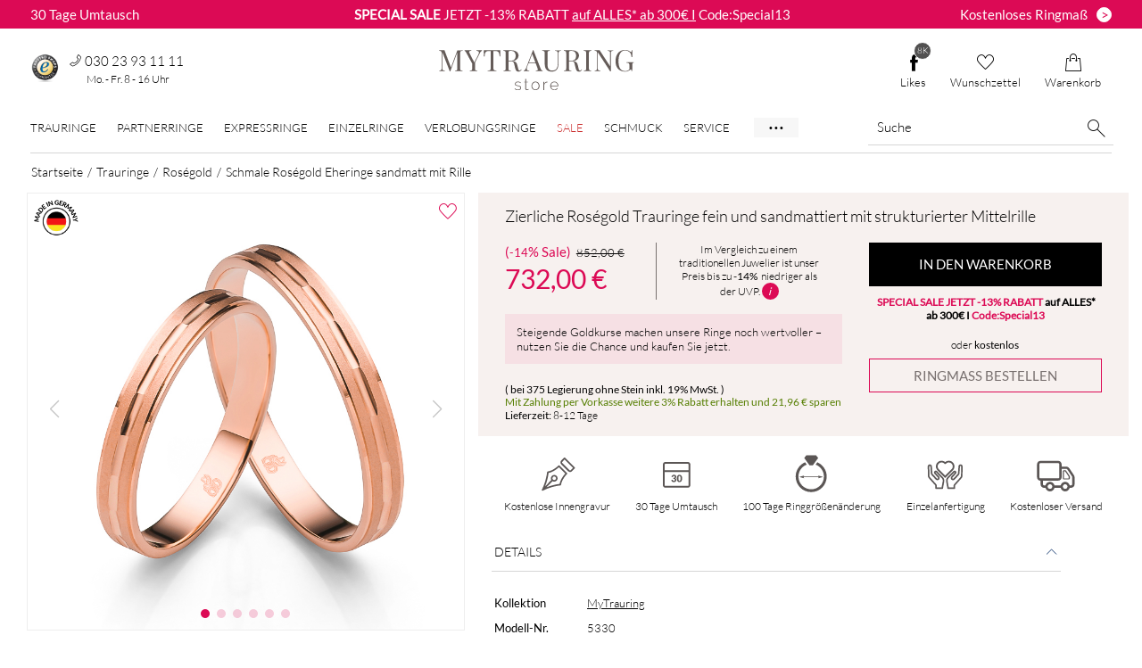

--- FILE ---
content_type: text/html; charset=UTF-8
request_url: https://www.mytrauringstore.de/trauringe/zierliche-ros%C3%A9gold-trauringe-fein-und-sandmattiert-mit-strukturierter-mittelrille/5330
body_size: 23858
content:
<!DOCTYPE html>
<html lang="de-DE" itemscope itemtype="https://schema.org/WebPage">
    <head>
        <meta charset="utf-8">
        <meta name="viewport" content="width=device-width,initial-scale=1,viewport-fit=cover">
        <meta name="csrf-token" content="OR5uJXUeNHKieUfdPmpkv9ZiEoBCxgy72TtUe2idFztnEAERrRYg7hjVuVfgBBwRRkkUFhWydPqRXqBUYiGLW4D/kbhC1mHct1R04iSjOIvsXzUYUKsgCVcpNSaaIRWPLOWINtQ8LHcnKyEgJYYWmw==">
        <title>Schmale Roségold Eheringe sandmatt mit Rille | Hier erkunden!</title>
        <meta name="description" content="Dezente Eheringe in Roségold mit polierten abgestuften Rändern ♥ kostenloser Versand ♥ kostenlose Gravur ♥ kostenloses Ringmaßband ">                    <link href="https://www.mytrauringstore.de/trauringe/zierliche-roségold-trauringe-fein-und-sandmattiert-mit-strukturierter-mittelrille/5330" rel="canonical">                    <link rel="stylesheet" href="/css/screen.css?1767803652">        <link rel="icon" type="image/png" href="/dist/assets/images/favicon/favicon-96x96.png" sizes="96x96" />
        <link rel="icon" type="image/svg+xml" href="/dist/assets/images/favicon/favicon.svg" />
        <link rel="shortcut icon" href="/dist/assets/images/favicon/favicon.ico" />
        <link rel="apple-touch-icon" sizes="180x180" href="/dist/assets/images/favicon/apple-touch-icon.png" />
        <meta name="apple-mobile-web-app-title" content="Mytrauringstore" />
        <link rel="manifest" href="/dist/assets/images/favicon/site.webmanifest" />
        <meta property="og:type" content="article">
<meta property="og:title" content="Zierliche Roségold Trauringe fein und sandmattiert mit strukturierter Mittelrille">
<meta property="og:description" content="Dezente Eheringe in Roségold mit polierten abgestuften Rändern ♥ kostenloser Versand ♥ kostenlose Gravur ♥ kostenloses Ringmaßband ">
    <meta property="og:image" content="https://www.mytrauringstore.de/uploads/product_images/Eheringe_Rosegold_schmal_sandmatt_Raender_poliert_Mittelrille_poliert_00477-5ccff3951b75b.jpg">
    <meta property="og:url" content="https://www.mytrauringstore.de/trauringe/zierliche-roségold-trauringe-fein-und-sandmattiert-mit-strukturierter-mittelrille/5330">
<meta property="og:price:amount" content="732.00">
<meta property="og:price:currency" content="EUR">
                <script type="application/ld+json">{"@context":"https://schema.org","@type":"Organization","name":"MYTRAURINGstore","url":"https://www.mytrauringstore.de","logo":"https://www.mytrauringstore.de/dist/assets/images/mytrauringstore-logo.svg","aggregateRating":{"@type":"AggregateRating","ratingValue":4.73,"bestRating":5,"worstRating":1,"ratingCount":5750,"reviewCount":5750},"address":{"@type":"PostalAddress","streetAddress":"Marburger Strasse 3","postalCode":"10789","addressLocality":"Berlin","addressCountry":"DE"},"contactPoint":{"@type":"ContactPoint","contactType":"Kundenservice","telephone":"+49 30 23 93 11 11","email":"service@mytrauringstore.de"}}</script>
        <script type="application/ld+json">{"@context":"https://schema.org","@type":"Product","name":"Zierliche Roségold Trauringe fein und sandmattiert mit strukturierter Mittelrille","description":"Dezente Eheringe in Roségold mit polierten abgestuften Rändern ♥ kostenloser Versand ♥ kostenlose Gravur ♥ kostenloses Ringmaßband ","url":"https://www.mytrauringstore.de/trauringe/zierliche-roségold-trauringe-fein-und-sandmattiert-mit-strukturierter-mittelrille/5330","image":[{"@type":"ImageObject","author":"MYTRAURINGstore","contentUrl":"https://www.mytrauringstore.de/uploads/product_images/Eheringe_Rosegold_schmal_sandmatt_Raender_poliert_Mittelrille_poliert_00477-5ccff3951b75b.jpg","thumbnailUrl":"https://www.mytrauringstore.de/uploads/product_images/thumbs/Eheringe_Rosegold_schmal_sandmatt_Raender_poliert_Mittelrille_poliert_00477-5ccff3951b75b-339.jpg"},{"@type":"ImageObject","author":"MYTRAURINGstore","contentUrl":"https://www.mytrauringstore.de/uploads/product_images/Eheringe_Rosegold_schmal_sandmatt_Raender_poliert_Mittelrille_poliert_00477_gr-5ccff3b3d44ad.jpg","thumbnailUrl":"https://www.mytrauringstore.de/uploads/product_images/thumbs/Eheringe_Rosegold_schmal_sandmatt_Raender_poliert_Mittelrille_poliert_00477_gr-5ccff3b3d44ad-339.jpg"},{"@type":"ImageObject","author":"MYTRAURINGstore","contentUrl":"https://www.mytrauringstore.de/uploads/product_images/Eheringe_Rosegold_schmal_sandmatt_Raender_poliert_Mittelrille_poliert_00477_kl-5ccff3c19600e.jpg","thumbnailUrl":"https://www.mytrauringstore.de/uploads/product_images/thumbs/Eheringe_Rosegold_schmal_sandmatt_Raender_poliert_Mittelrille_poliert_00477_kl-5ccff3c19600e-339.jpg"},{"@type":"ImageObject","author":"MYTRAURINGstore","contentUrl":"https://www.mytrauringstore.de/dist/assets/images/productdetail/kostenloses-Ringmassband-MYTRAURINGstore.jpg","thumbnailUrl":"https://www.mytrauringstore.de/dist/assets/images/productdetail/kostenloses-Ringmassband-MYTRAURINGstore-thumb.jpg"},{"@type":"ImageObject","author":"MYTRAURINGstore","contentUrl":"https://www.mytrauringstore.de/dist/assets/images/productdetail/kostenloses-Etui-MYTRAURINGstore.jpg","thumbnailUrl":"https://www.mytrauringstore.de/dist/assets/images/productdetail/kostenloses-Etui-MYTRAURINGstore-thumb.jpg"},{"@type":"ImageObject","author":"MYTRAURINGstore","contentUrl":"https://www.mytrauringstore.de/dist/assets/images/productdetail/Vorteile-MYTRAURINGstore.jpg","thumbnailUrl":"https://www.mytrauringstore.de/dist/assets/images/productdetail/Vorteile-MYTRAURINGstore-thumb.jpg"},{"@type":"ImageObject","author":"MYTRAURINGstore","contentUrl":"https://www.mytrauringstore.de/dist/assets/images/productdetail/made-in-germany-MYTRAURINGstore.jpg","thumbnailUrl":"https://www.mytrauringstore.de/dist/assets/images/productdetail/made-in-germany-MYTRAURINGstore-thumb.jpg"}],"sku":"5330","brand":{"@type":"Brand","name":"MyTrauring"},"offers":{"@type":"Offer","url":"https://www.mytrauringstore.de/trauringe/zierliche-roségold-trauringe-fein-und-sandmattiert-mit-strukturierter-mittelrille/5330","itemCondition":"https://schema.org/NewCondition","availability":"https://schema.org/InStock","priceValidUntil":"2026-04-23","priceSpecification":{"@type":"PriceSpecification","price":732.00,"priceCurrency":"EUR"},"shippingDetails":{"@type":"OfferShippingDetails","shippingRate":{"@type":"MonetaryAmount","value":0,"currency":"EUR"},"shippingDestination":{"@type":"DefinedRegion","addressCountry":"DE"},"deliveryTime":{"@type":"ShippingDeliveryTime","handlingTime":{"@type":"QuantitativeValue","unitCode":"d","minValue":0,"maxValue":1},"transitTime":{"@type":"QuantitativeValue","unitCode":"d","minValue":8,"maxValue":12}}},"hasMerchantReturnPolicy":{"@type":"MerchantReturnPolicy","applicableCountry":"DE","returnPolicyCategory":"https://schema.org/MerchantReturnFiniteReturnWindow","merchantReturnDays":30,"returnMethod":"https://schema.org/ReturnByMail","returnFees":"https://schema.org/FreeReturn"}}}</script>
        <script>window.dataLayer=window.dataLayer||[];function gtag(){dataLayer.push(arguments)}window.getDevice=()=>/iPad/.test(navigator.userAgent)||(navigator?.userAgentData?.platform||navigator?.platform)==='MacIntel'&&navigator.maxTouchPoints>1||/Android/.test(navigator.userAgent)&&!/Mobile/.test(navigator.userAgent)?'t':/Mobile|iP(hone|od)|Android|BlackBerry|IEMobile|Silk/.test(navigator.userAgent)?'m':'d';</script>
    </head>
    <body class="top-banner-active">
        <noscript><iframe src="https://sst.mytrauringstore.de/ns.html?id=GTM-MDPV7HQ" height="0" width="0" style="display:none;visibility:hidden"></iframe></noscript>
        <div class="banner__top">
    <div class="banner__top-text left hidden-xs">
        <a href="/s/widerrufsrecht" class="banner__top-link">
            30 Tage Umtausch
        </a>
    </div>
    <div class="banner__top-text text">
        <p><strong> SPECIAL SALE</strong> JETZT -13% RABATT <a href="https://www.mytrauringstore.de/rabattaktionen" title="SALE bei MYTRAURINGstore">auf ALLES* ab 300€ I</a> Code:Special13</p>    </div>
    <div class="banner__top-text right hidden-xs">
        <a href="/ringmass-bestellen" class="banner__top-link button">
            <span class="banner__top-innertext">Kostenloses Ringmaß</span><span class="banner__top-button">></span>
        </a>
    </div>
</div>
                    <header class="header-desktop container-fluid">
    <div class="header-dektop-top">
        <div class="header-desktop-infos">
            <div id="mtrTrustbadge">
                <a href="https://www.trustedshops.de/bewertung/info_X37B5AC71E26B9709AFBA5F7D0254B942.html?sort=date" target="_blank">
                    <img src="/dist/assets/images/empty.png" data-src="/dist/assets/images/seal/trusted-shops-siegel.png" alt="MYTRAURINGstore bei Trusted Shops"
                         class="seal-img ts_badge_footer lazyload" width="33" height="33">
                </a>
            </div>
            <div class="contact-container hidden-sm">
                <div class="top-header__phone-link">
                    <i class="phone-link__icon icon-phone "></i>
                    <span class="phone-link__number">030 23 93 11 11</span>
                </div>
                <span class="h4-size">Mo. - Fr. 8 - 16 Uhr</span>
            </div>
        </div>
        <a href="/">
            <img src="/dist/assets/images/mytrauringstore-logo.svg" class="mts-logo" alt="MYTRAURINGstore Logo" title="Trauringe online kaufen" width="223" height="49">
        </a>
        <div>
                        <a class="button-icon btn header" href="https://www.facebook.com/MYTRAURINGstore" target="_blank">
                <span class="fblikes-count active">
                    8K                </span>
                <i class="icon-facebook-plain"></i>
                Likes
            </a>
                        <a class="button-icon btn header" href="/wunschzettel">
                                <span class="mtsleaflet-count ">0</span>
                <i class="icon-heart"></i>
                Wunschzettel
            </a>
            <a class="button-icon btn header" href="/warenkorb">
                                <span class="mtscart-count ">0</span>
                <i class="icon-bag"></i>
                Warenkorb
            </a>
        </div>
    </div>
        <div class="header-dektop-bottom">
    <nav class="main-nav">
        <ul class="nav-ul">
            <li class="nav-li">
                <a href="/trauringe" data-nav="trauringe-nav" class="main-link">Trauringe</a>
            </li>
            <li class="nav-li">
                <a href="/partnerringe" data-nav="partnerringe-nav" class="main-link">Partnerringe</a>
            </li>
            <li class="nav-li">
                <a href="/48h-trauringe" data-nav="express-nav" class="main-link">Expressringe</a>
            </li>
            <li class="nav-li">
                <a href="/einzelringe" data-nav="einzelringe-nav" class="main-link">Einzelringe</a>
            </li>
            <li class="nav-li">
                <a href="/verlobungsringe" data-nav="verlobungsringe-nav" class="main-link">Verlobungsringe</a>
            </li>
            <li class="nav-li">
                <a href="/outlet-fuer-trauringe?sort=sale%7Cdesc" data-nav="outlet-nav" class="sale-nav main-link">Sale</a>            </li>
            <li class="nav-li"><a href="/schmuck" data-nav="schmuck-nav" class="main-link">Schmuck</a></li>
            <li class="nav-li"><a href="/s/faq-hilfe" data-nav="service-nav" class="main-link">Service</a></li>
            <li class="nav-li"><a href="/s/Über-uns">Über Uns</a></li>
            <li class="nav-li"><a href="/ratgeber">Ratgeber</a></li>
        </ul>
    </nav>
    <div class="searchbar">
        <form method="get" accept-charset="utf-8" data-type="default" class="search--form" action="/search">        <div class="search">
            <input type="text" name="searchword" class="search--input" placeholder="Suche" aria-label="Suche" value="">            <button type="submit" class="button-icon button--search"><i class="icon-loupe"></i></button>
        </div>
        </form>    </div>
</div>
<aside id="trauringe-nav" class="submenu menu-gutter">
    <div class="row">
        <div class="col-xs-2">
            <div class="header-nav-h3">Preis</div>
            <ul>
                <li><a href="/eheringe-unter-100-euro">unter 100 €</a></li>
                <li><a href="/billige-trauringe">100 € - 250 €</a></li>
                <li><a href="/preiswerte-eheringe">250 € - 500 €</a></li>
                <li><a href="/trauringe?preis_min=500&amp;preis_max=750">500 € - 750 €</a></li>
                <li><a href="/trauringe?preis_min=750&amp;preis_max=1000">750 € - 1.000 €</a></li>
                <li><a href="/trauringe?preis_min=1000&amp;preis_max=2000">1.000 € - 2.000 €</a></li>
                <li><a href="/trauringe?preis_min=2000&amp;preis_max=3000">2.000 € - 3.000 €</a></li>
                <li><a href="/trauringe?preis_min=3000&amp;preis_max=10000">Über 3.000 €</a></li>
                <li class="sale-link"><a href="/outlet-fuer-trauringe" class="special-link">Sale</a></li>
            </ul>
        </div>
        <div class="col-xs-2">
            <div class="header-nav-h3">Materialen</div>
            <ul>
                <li><a href="/trauringe-aus-titan" class="spot titan">Titan</a></li>
                <li><a href="/carbon" class="spot carbon">Carbon</a></li>
                <li><a href="/trauringe/gelbgold" class="spot gelbgold">Gelbgold</a></li>
                <li><a href="/trauringe/weissgold" class="spot weissgold">Weißgold</a></li>
                <li><a href="/trauringe?material=Ros%C3%A9gold" class="spot rosegold">Roségold</a></li>
                <li><a href="/trauringe/silber" class="spot silber">Silber</a></li>
                <li><a href="/trauringe/palladium" class="spot palladium">Palladium</a></li>
                <li><a href="/eheringe-aus-tantal" class="spot tantal">Tantal</a></li>
                <li><a href="/trauringe/platin" class="spot platin">Platin</a></li>
                <li><a href="/trauringe" class="submenu__all-link">&gt; Alle Materialen</a></li>
            </ul>
        </div>
        <div class="col-xs-2">
            <div class="header-nav-h3">Bi-Color</div>
            <ul>
                <li><a href="/ringe-aus-carbon-und-titan" class="spot carbon-titan">Carbon / Titan</a></li>
                <li><a href="/eheringe-aus-carbon-und-gold" class="spot carbon-gold">Carbon / Gold</a></li>
                <li><a href="/trauringe-gelb-weissgold" class="spot gelb-weiss">Gelb / Weiß</a></li>
                <li><a href="/trauringe?material%5B0%5D=Weissgold&amp;material%5B1%5D=Ros%C3%A9gold" class="spot weiss-rose">Weiß / Rosé</a></li>
                <li><a href="/trauringe?material%5B0%5D=Palladium&amp;material%5B1%5D=Ros%C3%A9gold" class="spot palladium-rose">Palladium / Rosé</a></li>
                <li><a href="/trauringe?material%5B0%5D=Silber&amp;material%5B1%5D=Rotgold" class="spot silber-rotgold">Silber / Rotgold</a></li>
                <li><a href="/trauringe?material%5B0%5D=Gelbgold&amp;material%5B1%5D=Titan" class="spot titan-gold">Titan / Gold</a></li>
                <li><a href="/bicolor-trauringe" class="submenu__all-link">&gt; Alle Bi-Color</a></li>
            </ul>
        </div>
        <div class="col-xs-2">
            <div class="header-nav-h3">Stile</div>
            <ul>
                <li><a href="/moderne-eheringe">Modern</a></li>
                <li><a href="/aussergewoehnliche-trauringe">Außergewöhnlich</a></li>
                <li><a href="/romantische-eheringe">Romantisch</a></li>
                <li><a href="/klassische-trauringe">Klassisch</a></li>
                <li><a href="/extravagante-trauringe">Extravagant</a></li>
                <li class="fairtrade-link first"><a href="/fair-trade" class="special-link">Fair Trade</a></li>
                <li class="fairtrade-link"><a href="/musterringe-bestellen" class="special-link">Musterringe</a></li>
                <li class="fairtrade-link last"><a href="/48h-trauringe" class="special-link">Express Trauringe</a></li>
            </ul>
        </div>
        <div class="col-xs-4 centered">
            <img src="/dist/assets/images/empty.png"
                 data-src="/dist/assets/images/navigation/nav_trauringe.jpg"
                 alt="Trauringe"
                 class="lazyload">
            <a href="/trauringe" class="submenu__all-link">&gt; Alle Trauringe</a>        </div>
    </div>
</aside>
<aside id="partnerringe-nav" class="submenu menu-gutter">
    <div class="row">
        <div class="col-xs-2">
            <div class="header-nav-h3">Preis</div>
            <ul>
                <li><a href="/partnerringe-unter-100-euro">unter 100 €</a></li>
                <li><a href="/partnerringe?preis_min=100&amp;preis_max=250">100 € - 250 €</a></li>
                <li><a href="/partnerringe-bis-500-euro">250 € - 500 €</a></li>
                <li><a href="/partnerringe?preis_min=500&amp;preis_max=750">500 € - 750 €</a></li>
                <li><a href="/partnerringe?preis_min=750&amp;preis_max=1000">750 € - 1.000 €</a></li>
                <li><a href="/partnerringe?preis_min=1000&amp;preis_max=2000">1.000 € - 2.000 €</a></li>
                <li><a href="/partnerringe?preis_min=2000&amp;preis_max=3000">2.000 € - 3.000 €</a></li>
                <li><a href="/partnerringe?preis_min=3000&amp;preis_max=10000">Über 3.000 €</a></li>
                <li class="sale-link"><a href="/partnerringe?reduziert=1" class="special-link">Sale</a></li>
            </ul>
        </div>
        <div class="col-xs-2">
            <div class="header-nav-h3">Materialen</div>
            <ul>
                <li><a href="/partnerringe-aus-titan" class="spot titan">Titan</a></li>
                <li><a href="/partnerringe?material=Carbon" class="spot carbon">Carbon</a></li>
                <li><a href="/partnerringe?material=Gelbgold" class="spot gelbgold">Gelbgold</a></li>
                <li><a href="/wunderschoene-partnerringe-in-weissgold" class="spot weissgold">Weißgold</a></li>
                <li><a href="/partnerringe-in-rosegold" class="spot rosegold">Roségold</a></li>
                <li><a href="/partnerringe?material=Silber" class="spot silber">Silber</a></li>
                <li><a href="/partnerringe?material=Palladium" class="spot palladium">Palladium</a></li>
                <li><a href="/partnerringe-wolfram-und-gold" class="spot tantal">Tantal</a></li>
                <li><a href="/partnerringe?material=Platin" class="spot platin">Platin</a></li>
                <li><a href="/partnerringe" class="submenu__all-link">&gt; Alle Materialen</a></li>
            </ul>
        </div>
        <div class="col-xs-2">
            <div class="header-nav-h3">Bi-Color</div>
            <ul>
                <li><a href="/partnerringe?material%5B0%5D=Carbon&amp;material%5B1%5D=Titan" class="spot carbon-titan">Carbon / Titan</a></li>
                <li><a href="/partnerringe?material%5B0%5D=Gelbgold&amp;material%5B1%5D=Carbon" class="spot carbon-gold">Carbon / Gold</a></li>
                <li><a href="/partnerringe?material%5B0%5D=Gelbgold&amp;material%5B1%5D=Weissgold" class="spot gelb-weiss">Gelb / Weiß</a></li>
                <li><a href="/partnerringe?material%5B0%5D=Weissgold&amp;material%5B1%5D=Ros%C3%A9gold" class="spot weiss-rose">Weiß / Rosé</a></li>
                <li><a href="/partnerringe?material%5B0%5D=Palladium&amp;material%5B1%5D=Ros%C3%A9gold" class="spot palladium-rose">Palladium / Rosé</a></li>
                <li><a href="/partnerringe?material%5B0%5D=Silber&amp;material%5B1%5D=Rotgold" class="spot silber-rotgold">Silber / Rotgold</a></li>
                <li><a href="/partnerringe?material%5B0%5D=Gelbgold&amp;material%5B1%5D=Titan" class="spot titan-gold">Titan / Gold</a></li>
                <li><a href="/partnerringe?materials_count=2" class="submenu__all-link">&gt; Alle Bi-Color</a></li>
            </ul>
        </div>
        <div class="col-xs-2">
            <div class="header-nav-h3">Stile</div>
            <ul>
                <li><a href="/partnerringe?stil=Modern">Modern</a></li>
                <li><a href="/aussergewoehnliche-partnerringe">Außergewöhnlich</a></li>
                <li><a href="/partnerringe?stil=Romantisch">Romantisch</a></li>
                <li><a href="/partnerringe?stil=Klassisch">Klassisch</a></li>
                <li><a href="/exravagante-partnerringe">Extravagant</a></li>
            </ul>
        </div>
        <div class="col-xs-4 centered">
            <img src="/dist/assets/images/empty.png"
                 data-src="/dist/assets/images/navigation/nav_partnerringe.jpg"
                 alt="Partnerringe"
                 class="lazyload">
            <a href="/partnerringe" class="submenu__all-link">> Alle Partnerringe</a>
        </div>
    </div>
</aside>
<aside id="einzelringe-nav" class="submenu menu-gutter">
    <div class="row">
        <div class="col-xs-2">
            <div class="header-nav-h3">Preis</div>
            <ul>
                <li><a href="/einzelringe?preis_min=0&amp;preis_max=100">unter 100 €</a></li>
                <li><a href="/einzelringe?preis_min=100&amp;preis_max=250">100 € - 250 €</a></li>
                <li><a href="/einzelringe?preis_min=250&amp;preis_max=500">250 € - 500 €</a></li>
                <li><a href="/einzelringe?preis_min=500&amp;preis_max=750">500 € - 750 €</a></li>
                <li><a href="/einzelringe?preis_min=750&amp;preis_max=1000">750 € - 1.000 €</a></li>
                <li><a href="/einzelringe?preis_min=1000&amp;preis_max=2000">1.000 € - 2.000 €</a></li>
                <li><a href="/einzelringe?preis_min=2000&amp;preis_max=3000">2.000 € - 3.000 €</a></li>
                <li><a href="/einzelringe?preis_min=3000&amp;preis_max=10000">Über 3.000 €</a></li>
            </ul>
        </div>
        <div class="col-xs-2">
            <div class="header-nav-h3">Materialen</div>
            <ul>
                <li><a href="/einzelringe?material=Titan" class="spot titan">Titan</a></li>
                <li><a href="/einzelringe?material=Carbon" class="spot carbon">Carbon</a></li>
                <li><a href="/einzelringe?material=Gelbgold" class="spot gelbgold">Gelbgold</a></li>
                <li><a href="/einzelringe?material=Weissgold" class="spot weissgold">Weißgold</a></li>
                <li><a href="/einzelringe?material=Ros%C3%A9gold" class="spot rosegold">Roségold</a></li>
                <li><a href="/einzelringe?material=Silber" class="spot silber">Silber</a></li>
                <li><a href="/einzelringe?material=Palladium" class="spot palladium">Palladium</a></li>
                <li><a href="/einzelringe?material=Tantal" class="spot tantal">Tantal</a></li>
                <li><a href="/einzelringe?material=Platin" class="spot platin">Platin</a></li>
                <li><a href="/einzelringe" class="submenu__all-link">&gt; Alle Materialen</a></li>
            </ul>
        </div>
        <div class="col-xs-2">
            <div class="header-nav-h3">Bi-Color</div>
            <ul>
                <li><a href="/einzelringe?material%5B0%5D=Carbon&amp;material%5B1%5D=Titan" class="spot carbon-titan">Carbon / Titan</a></li>
                <li><a href="/einzelringe?material%5B0%5D=Gelbgold&amp;material%5B1%5D=Carbon" class="spot carbon-gold">Carbon / Gold</a></li>
                <li><a href="/einzelringe?material%5B0%5D=Gelbgold&amp;material%5B1%5D=Weissgold" class="spot gelb-weiss">Gelb / Weiß</a></li>
                <li><a href="/einzelringe?material%5B0%5D=Weissgold&amp;material%5B1%5D=Ros%C3%A9gold" class="spot weiss-rose">Weiß / Rosé</a></li>
                <li><a href="/einzelringe?material%5B0%5D=Palladium&amp;material%5B1%5D=Ros%C3%A9gold" class="spot palladium-rose">Palladium / Rosé</a></li>
                <li><a href="/einzelringe?material%5B0%5D=Silber&amp;material%5B1%5D=Rotgold" class="spot silber-rotgold">Silber / Rotgold</a></li>
                <li><a href="/einzelringe?material%5B0%5D=Gelbgold&amp;material%5B1%5D=Titan" class="spot titan-gold">Titan / Gold</a></li>
                <li><a href="/einzelringe?materials_count=2" class="submenu__all-link">&gt; Alle Bi-Color</a></li>
            </ul>
        </div>
        <div class="col-xs-2">
            <div class="header-nav-h3">Stile</div>
            <ul>
                <li><a href="/einzelringe?stil=Modern">Modern</a></li>
                <li><a href="/einzelringe?stil=Au%C3%9Fergew%C3%B6hnlich">Außergewöhnlich</a></li>
                <li><a href="/einzelringe?stil=Romantisch">Romantisch</a></li>
                <li><a href="/einzelringe?stil=Klassisch">Klassisch</a></li>
                <li><a href="/einzelringe?stil=Extravagant">Extravagant</a></li>
                <li><a href="/ehering-mit-vorsteckring">Vorsteckringe</a></li>
            </ul>
        </div>
        <div class="col-xs-4 centered">
            <img src="/dist/assets/images/empty.png"
                 data-src="/dist/assets/images/navigation/nav_einzelringe.jpg"
                 alt="Einzelringe"
                 class="lazyload">
            <a href="/einzelringe" class="submenu__all-link">&gt; Alle Einzelringe</a>        </div>
    </div>
</aside>
<aside id="verlobungsringe-nav" class="submenu menu-gutter">
    <div class="row">
        <div class="col-xs-2">
            <div class="header-nav-h3">Preis</div>
            <ul>
                <li><a href="/verlobungsringe?preis_min=0&amp;preis_max=100">unter 100 €</a></li>
                <li><a href="/verlobungsringe?preis_min=100&amp;preis_max=250">100 € - 250 €</a></li>
                <li><a href="/verlobungsringe?preis_min=250&amp;preis_max=500">250 € - 500 €</a></li>
                <li><a href="/verlobungsringe?preis_min=500&amp;preis_max=750">500 € - 750 €</a></li>
                <li><a href="/verlobungsringe?preis_min=750&amp;preis_max=1000">750 € - 1.000 €</a></li>
                <li><a href="/verlobungsringe?preis_min=1000&amp;preis_max=2000">1.000 € - 2.000 €</a></li>
                <li><a href="/verlobungsringe?preis_min=2000&amp;preis_max=3000">2.000 € - 3.000 €</a></li>
                <li><a href="/verlobungsringe?preis_min=3000&amp;preis_max=10000">Über 3.000 €</a></li>
            </ul>
        </div>
        <div class="col-xs-2">
            <div class="header-nav-h3">Materialen</div>
            <ul>
                <li><a href="/verlobungsringe-weissgold" class="spot weissgold">Weißgold</a></li>
                <li><a href="/verlobungsringe-gelbgold" class="spot gelbgold">Gelbgold</a></li>
                <li><a href="/verlobungsringe-rosegold" class="spot rosegold">Roségold</a></li>
                <li><a href="/verlobungsringe-aus-carbon" class="spot carbon">Carbon</a></li>
                <li><a href="/verlobungsringe-aus-titan" class="spot titan">Titan</a></li>
                <li><a href="/verlobungsringe?material=Platin" class="spot platin">Platin</a></li>
                <li><a href="/verlobungsringe" class="submenu__all-link">&gt; Alle Materialen</a></li>
            </ul>
        </div>
        <div class="col-xs-2">
            <div class="header-nav-h3">Stile</div>
            <ul>
                <li><a href="/verlobungsringe?stil=Modern">Modern</a></li>
                <li><a href="/verlobungsringe?stil=Au%C3%9Fergew%C3%B6hnlich">Außergewöhnlich</a></li>
                <li><a href="/verlobungsringe?stil=Romantisch">Romantisch</a></li>
                <li><a href="/verlobungsringe?stil=Klassisch">Klassisch</a></li>
                <li><a href="/verlobungsringe?stil=Extravagant">Extravagant</a></li>
                <li><a href="/ehering-mit-vorsteckring">Vorsteckringe</a></li>
                <li class="fairtrade-link"><a href="/express-verlobungsringe" class="special-link">Express Verlobungsringe</a></li>
            </ul>
        </div>
        <div class="col-xs-2">&nbsp;</div>
        <div class="col-xs-4 centered">
            <img src="/dist/assets/images/empty.png"
                 data-src="/dist/assets/images/navigation/nav_verlobungsringe.jpg"
                 alt="Verlobungsringe"
                 class="lazyload">
            <a href="/verlobungsringe" class="submenu__all-link">&gt; Alle Verlobungsringe</a>        </div>
    </div>
</aside>
<aside id="outlet-nav" class="submenu">
    <div class="row reset--row-all">
        <div class="col-xs-4 centered no-padding">
            <div class="submenu__image-description">Sale</div>
            <div class="submenu__text">
                <p>In unserer Sale-Rubrik finden Sie besondere Angebote aus auserwählten Kollektionen für einen begrenzten
                    Zeitraum.</p>
            </div>
            <a href="/outlet-fuer-trauringe?sort=sale%7Cdesc" class="action-link center-block outlet-btn">Zum -45% Sale</a>        </div>
        <div class="col-xs-2 centered">
            <img src="/dist/assets/images/empty.png"
                 data-src="/dist/assets/images/navigation/nav_sale.jpg"
                 alt="Sale"
                 class="lazyload">
        </div>
        <div class="col-xs-4 centered no-padding">
            <div class="submenu__image-description">Outlet</div>
            <div class="submenu__text">
                <p>In unserem Outlet finden Sie besondere Einzelringe in bestimmten Ringgrößen zu einmalig günstigen Preisen!</p>
            </div>
            <a href="/outlet" class="action-link center-block outlet-btn">Outlet</a>
        </div>
        <div class="col-xs-2 centered">
            <img src="/dist/assets/images/empty.png"
                 data-src="/dist/assets/images/navigation/nav_outlet.webp"
                 alt="Sale"
                 class="lazyload">
        </div>
    </div>
</aside>
<aside id="service-nav" class="submenu menu-gutter">
    <div class="row">
        <div class="col-xs-3">
            <div class="header-nav-h3">Zahlungsarten</div>
            <ul class="submenu-infobox">
                <li><a href="/s/zahlungsarten#vorkasse">Vorkasse - 3% Rabatt</a></li>
                <li><a href="/s/zahlungsarten#rechnugskauf">Rechnungskauf</a></li>
                <li><a href="/s/zahlungsarten#paypal">Paypal</a></li>
                <li><a href="/s/zahlungsarten#kreditkarte">Kreditkarte</a></li>
                <li><a href="/s/zahlungsarten#sofort">Sofortüberweisung</a></li>
                <li><a href="/s/zahlungsarten#klarna">Klarna Ratenzahlung</a></li>
            </ul>
        </div>
        <div class="col-xs-3">
            <div class="header-nav-h3">Versand</div>
            <ul class="submenu-infobox">
                <li class="submenu-flex">
                    <img src="/dist/assets/images/empty.png"
                         data-src="/dist/assets/images/flags/flag-germany.png"
                         alt="kostenloser Versand in Deutschland"
                         class="img-at-nav lazyload"> <span>Deutschland: Kostenloser und versicherter Versand</span>
                </li>
                <li class="submenu-flex">
                    <img src="/dist/assets/images/empty.png"
                         data-src="/dist/assets/images/flags/flag-eu.png"
                         alt="Versand in Europa"
                         class="img-at-nav lazyload">
                    <span>Europa: Versand 15,90 Euro</span>
                </li>
            </ul>
            <a href="/s/versand" class="link-underline">&gt; Weitere Informationen</a>        </div>
        <div class="col-xs-3">
            <div class="header-nav-h3">Service</div>
            <ul>
                <li><a href="/s/ringänderung" class="service-nav-link"><i class="icon-bubble-jack icon-at-nav"></i>100 Tage kostenfrei Ringänderung</a></li>
                <li><a href="/s/meine-ringgröße" class="service-nav-link"><i class="icon-size icon-at-nav"></i>Meine Ringgröße ermitteln</a></li>
                <li><a href="/s/etui-verpackung" class="service-nav-link"><i class="icon-gift icon-at-nav"></i>Kostenloses Etui zu jeder Bestellung</a></li>
                <li><a href="/s/umtauschregelung" class="service-nav-link"><i class="icon-bubble-jack icon-at-nav"></i>30 Tage Umtausch</a></li>
            </ul>
            <a href="/ringmass-bestellen" class="button-skin wider lower">Ringmaß kostenlos bestellen</a>        </div>
        <div class="col-xs-3">
            <div class="header-nav-h3">Kontakt</div>
            <ul>
                <li>
                    <a href="/kontakt" class="service-nav-link"><i class="icon-envelope icon-at-nav"></i>Kontakt</a>                </li>
                <li>
                    <a href="mailto:service@mytrauringstore.de" class="service-nav-link">
                        <i class="icon-envelope icon-at-nav"></i>E-Mail schreiben
                    </a>
                </li>
                <li>
                    <div class="service-nav-link"><i class="icon-phone icon-at-nav"></i>030 23 93 11 11</div></li>
                <li><a href="/s/faq-hilfe" class="service-nav-link"><i class="icon-question icon-at-nav"></i>FAQ / Hilfe</a></li>
            </ul>
        </div>
    </div>
</aside>
<aside id="schmuck-nav" class="submenu menu-gutter">
    <div class="row">
        <div class="col-xs-2">
            <div class="header-nav-h3 text-left">Schmuckart</div>
            <ul>
                <li>
                    <a href="/schmuck?schmucktyp=Schmuckringe">Schmuckringe</a>                </li>
                <li>
                    <a href="/schmuck?schmucktyp=Ohrstecker">Ohrstecker</a>                </li>
                <li>
                    <a href="/schmuck?schmucktyp=Ohrh%C3%A4nger">Ohrhänger</a>                </li>
                <li>
                    <a href="/schmuck?schmucktyp=Ketten">Ketten</a>                </li>
                <li>
                    <a href="/schmuck?schmucktyp=Ketten+mit+Anh%C3%A4nger">Ketten mit Anhänger</a>                </li>
                <li>
                    <a href="/schmuck?schmucktyp=Anh%C3%A4nger">Anhänger</a>                </li>
                <li>
                    <a href="/schmuck?schmucktyp=Armb%C3%A4nder">Armbänder</a>                </li>
                <li>
                    <a href="/schmuck?schmucktyp=M%C3%A4nnerschmuck">Männerschmuck</a>                </li>
                <li>
                    <a href="/schmuck" class="submenu__all-link">&gt; Alle Schmuckarten</a>                </li>
            </ul>
        </div>
        <div class="col-xs-2">
            <div class="header-nav-h3 text-left">Personalisierter Schmuck</div>
            <ul>
                <li>
                    <a href="/personalisierter-schmuck?schmucktyp=Ketten">Ketten</a>                </li>
                <li>
                    <a href="/personalisierter-schmuck?schmucktyp=Kette+Buchstaben">Kette Buchstaben</a>                </li>
                <li>
                    <a href="/personalisierter-schmuck?schmucktyp=Namenskette">Namenskette</a>                </li>
                <li>
                    <a href="/personalisierter-schmuck?schmucktyp=Armb%C3%A4nder">Armbänder</a>                </li>
                <li>
                    <a href="/personalisierter-schmuck?schmucktyp=Schmuckringe">Schmuckringe</a>                </li>
                <li>
                    <a href="/personalisierter-schmuck?schmucktyp=Namensringe">Namensringe</a>                </li>
                <li>
                    <a href="/personalisierter-schmuck" class="submenu__all-link">&gt; Alle Schmuckarten</a>                </li>
            </ul>
        </div>
        <div class="col-xs-2">
            <div class="header-nav-h3">Materialen</div>
            <ul>
                <li><a href="/schmuck?material=Titan" class="spot titan">Titan</a></li>
                <li><a href="/schmuck?material=Carbon" class="spot carbon">Carbon</a></li>
                <li><a href="/schmuck?material=Gelbgold" class="spot gelbgold">Gelbgold</a></li>
                <li><a href="/schmuck?material=Weissgold" class="spot weissgold">Weißgold</a></li>
                <li><a href="/schmuck?material=Ros%C3%A9gold" class="spot rosegold">Roségold</a></li>
                <li><a href="/schmuck?material=Silber" class="spot silber">Silber</a></li>
                <li><a href="/schmuck?material=Palladium" class="spot palladium">Palladium</a></li>
                <li><a href="/schmuck?material=Tantal" class="spot tantal">Tantal</a></li>
                <li><a href="/schmuck?material=Platin" class="spot platin">Platin</a></li>
                <li><a href="/schmuck" class="submenu__all-link">&gt; Alle Materialen</a></li>
            </ul>
        </div>
        <div class="col-xs-2">
            <div class="header-nav-h3">Preis</div>
            <ul>
                <li><a href="/schmuck?preis_min=0&amp;preis_max=100">unter 100 €</a></li>
                <li><a href="/schmuck?preis_min=100&amp;preis_max=250">100 € - 250 €</a></li>
                <li><a href="/schmuck?preis_min=250&amp;preis_max=500">250 € - 500 €</a></li>
                <li><a href="/schmuck?preis_min=500&amp;preis_max=750">500 € - 750 €</a></li>
                <li><a href="/schmuck?preis_min=750&amp;preis_max=1000">750 € - 1.000 €</a></li>
                <li><a href="/schmuck?preis_min=1000&amp;preis_max=2000">1.000 € - 2.000 €</a></li>
                <li><a href="/schmuck?preis_min=2000&amp;preis_max=3000">2.000 € - 3.000 €</a></li>
                <li><a href="/schmuck?preis_min=3000&amp;preis_max=10000">Über 3.000 €</a></li>
                <li class="sale-link"><a href="/schmuck?reduziert=1" class="special-link">Sale</a></li>
            </ul>
        </div>
        <div class="col-xs-4 centered submenu-image-col">
            <div class="submenu-image-row">
                <img src="/dist/assets/images/empty.png"
                     data-src="/dist/assets/images/navigation/schmuck-kette.jpg"
                     alt="Schmuck"
                     class="lazyload">
                <img src="/dist/assets/images/empty.png"
                     data-src="/dist/assets/images/navigation/schmuck-ohrstecker.jpg"
                     alt="Schmuck"
                     class="lazyload">
            </div>
            <div class="submenu-image-row">
                <img src="/dist/assets/images/empty.png"
                     data-src="/dist/assets/images/navigation/schmuck-ring.jpg"
                     alt="Schmuck"
                     class="lazyload">
                <img src="/dist/assets/images/empty.png"
                     data-src="/dist/assets/images/navigation/personalisierter-schmuck-kette.jpg"
                     alt="Schmuck"
                     class="lazyload">
            </div>
        </div>
    </div>
</aside>
<aside id="express-nav" class="submenu menu-gutter">
    <div class="row">
        <div class="col-xs-6">
            <div class="submenu__image-description">Express Trauringe</div>
        </div>
        <div class="col-xs-6">
            <div class="submenu__image-description">Express Verlobungsringe</div>
        </div>
    </div>
    <div class="row">
        <div class="col-xs-2">
            <div class="header-nav-h3">Materialen</div>
            <ul>
                <li><a href="/trauringe/gelbgold?kollektion=Express+Trauringe" class="filter-list--link spot gelbgold">Gelbgold</a></li>
                <li><a href="/trauringe/weissgold?kollektion=Express+Trauringe" class="filter-list--link spot weissgold">Weissgold</a></li>
                <li><a href="/48h-trauringe?material=Ros%C3%A9gold" class="filter-list--link spot roségold">Roségold</a></li>
                <li><a href="/trauringe/platin?kollektion=Express+Trauringe" class="filter-list--link spot platin">Platin</a></li>
                <li><a href="/trauringe/silber?kollektion=Express+Trauringe" class="filter-list--link spot silber">Silber</a></li>
                <li><a href="/sommergold?kollektion=Express+Trauringe" class="filter-list--link spot sommergold">Sommergold</a></li>
                <li><a href="/eheringe-aus-tantal?kollektion=Express+Trauringe" class="filter-list--link spot tantal">Tantal</a></li>
                <li><a href="/48h-trauringe" class="filter-list--link">> Alle Materialen</a></li>
            </ul>
        </div>
        <div class="col-xs-2">
            <div class="header-nav-h3">Preis</div>
            <ul>
                <li><a href="/billige-trauringe?kollektion=Express+Trauringe">100 € - 250 €</a></li>
                <li><a href="/preiswerte-eheringe?kollektion=Express+Trauringe">250 € - 500 €</a></li>
                <li><a href="/48h-trauringe?preis_min=500&preis_max=750">500 € - 750 €</a></li>
                <li><a href="/48h-trauringe?preis_min=750&preis_max=1000">750 € - 1000 €</a></li>
                <li><a href="/48h-trauringe?preis_min=1000&preis_max=2000">1000 € - 2000 €</a></li>
                <li><a href="/48h-trauringe?preis_min=2000&preis_max=3000">2000 € - 3000 €</a></li>
                <li><a href="/48h-trauringe?preis_min=3000&preis_max=10000">über 3000 €</a></li>
                <li><a href="/48h-trauringe?sale=ab-30-Prozent">ab -30% Sale</a></li>
            </ul>
        </div>
        <div class="col-xs-2 ">
            <img src="/dist/assets/images/empty.png"
                 data-src="/dist/assets/images/navigation/nav_express-trauringe.jpg"
                 alt="Sale"
                 class="lazyload">
        </div>
        <div class="col-xs-2">
            <div class="header-nav-h3">Materialen</div>
            <ul>
                <li><a href="/verlobungsringe-gelbgold?kollektion=Express+Verlobungsringe" class="filter-list--link spot gelbgold">Gelbgold</a></li>
                <li><a href="/verlobungsringe-weissgold?kollektion=Express+Verlobungsringe" class="filter-list--link spot weissgold">Weissgold</a></li>
                <li><a href="/verlobungsringe-rosegold?kollektion=Express+Verlobungsringe" class="filter-list--link spot roségold">Roségold</a></li>
                <li><a href="/express-verlobungsringe?material=Platin" class="filter-list--link spot platin">Platin</a></li>
                <li><a href="/express-verlobungsringe" class="filter-list--link">> Alle Materialen</a></li>
            </ul>
        </div>
        <div class="col-xs-2">
            <div class="header-nav-h3">Preis</div>
            <ul>
                <li><a href="/express-verlobungsringe?preis_min=100&preis_max=250">100 € - 250 €</a></li>
                <li><a href="/express-verlobungsringe?preis_min=250&preis_max=500">250 € - 500 €</a></li>
                <li><a href="/express-verlobungsringe?preis_min=500&preis_max=750">500 € - 750 €</a></li>
                <li><a href="/express-verlobungsringe?preis_min=750&preis_max=1000">750 € - 1000 €</a></li>
                <li><a href="/express-verlobungsringe?preis_min=1000&preis_max=2000">1000 € - 2000 €</a></li>
                <li><a href="/express-verlobungsringe?preis_min=2000&preis_max=3000">2000 € - 3000 €</a></li>
                <li><a href="/express-verlobungsringe?preis_min=3000&preis_max=10000">über 3000 €</a></li>
                <li><a href="/express-verlobungsringe?sale=ab-30-Prozent">ab -30% Sale</a></li>
            </ul>
        </div>
        <div class="col-xs-2">
            <img src="/dist/assets/images/empty.png"
                 data-src="/dist/assets/images/navigation/nav_express-verlobungsringe.jpg"
                 alt="Sale"
                 class="lazyload">
        </div>
    </div>
</aside>
</header>
                <nav aria-label="Breadcrumb" class="breadcrumbs" itemscope itemtype="http://schema.org/BreadcrumbList">
    <ol>
            <li itemprop="itemListElement" itemscope itemtype="http://schema.org/ListItem">
                            <a href="/" itemprop="item"><span itemprop="name">Startseite</span></a>                        <meta itemprop="position" content="1">
        </li>
                    <li>
                <span aria-hidden="true" role="presentation" class="bc-delim">/</span>
            </li>
                        <li itemprop="itemListElement" itemscope itemtype="http://schema.org/ListItem">
                            <a href="/trauringe" itemprop="item"><span itemprop="name">Trauringe</span></a>                        <meta itemprop="position" content="2">
        </li>
                    <li>
                <span aria-hidden="true" role="presentation" class="bc-delim">/</span>
            </li>
                        <li itemprop="itemListElement" itemscope itemtype="http://schema.org/ListItem">
                            <a href="/trauringe?material=Ros%C3%A9gold" itemprop="item"><span itemprop="name">Roségold</span></a>                        <meta itemprop="position" content="3">
        </li>
                    <li>
                <span aria-hidden="true" role="presentation" class="bc-delim">/</span>
            </li>
                        <li itemprop="itemListElement" itemscope itemtype="http://schema.org/ListItem">
                            <span itemprop="item" itemtype="http://schema.org/Thing" itemscope>
                    <span itemprop="name">Schmale Roségold Eheringe sandmatt mit Rille</span>
                </span>
                        <meta itemprop="position" content="4">
        </li>
                </ol>
</nav>
<span class="criteoProductInfo"
      data-pid="5330"
      data-price="732"
      data-add="true">
</span>
<div id="product-div">
    <form method="post" accept-charset="utf-8" autocomplete="off" id="form__product" class="form__validator" action="/carts/add-to-cart"><div style="display:none;"><input type="hidden" name="_csrfToken" autocomplete="off" value="OR5uJXUeNHKieUfdPmpkv9ZiEoBCxgy72TtUe2idFztnEAERrRYg7hjVuVfgBBwRRkkUFhWydPqRXqBUYiGLW4D/kbhC1mHct1R04iSjOIvsXzUYUKsgCVcpNSaaIRWPLOWINtQ8LHcnKyEgJYYWmw=="></div>    <input type="hidden" name="product_id" id="product_id" value="5330">
    <input type="hidden" name="single" id="single" value="0">
        <input type="hidden" name="alloy_id" id="alloy_id" value="">
            <input type="hidden" name="men_width" id="men_width" value="3.0 mm">
        <input type="hidden" name="women_width" id="women_width" value="3.0 mm">
        <input type="hidden" name="ring_1_font" id="ring_1_font" value="english">
    <input type="hidden" name="ring_2_font" id="ring_2_font" value="english">
    <input type="hidden" name="ring_2_active" id="ring_2_active" value="1">
    <div class="row product-detail__header-fixed">
        <div class="col-lg-6 hidden-md hidden-sm hidden-xs">
            <h3>MyTrauring</h3>
            <h2>Zierliche Roségold Trauringe fein und sandmattiert mit strukturierter Mittelrille</h2>
        </div>
        <div class="col-lg-6">
            <button type="submit" class="action-link pull-right tocart" disabled>in den Warenkorb</button>
            <div class="product-detail__header-price">
                <div>
                                            <strong class="price-value">(<span
                                class="salepercent small-size">-14</span>% Sale)&nbsp;</strong>
                        <span class="original-price small-size">
                                852,00 €                            </span>
                                        <h2 class="price price-when-reduced">
                            <span class="price-value">
                                732,00 €                            </span>
                    </h2>
                </div>
                <div id="base-price" data-value="366"></div>
                <div id="original-price" data-value="426"></div>
                <h4 class="pair-price text-right">
    <strong class="pair-price-text small-12">Paarpreis</strong>
                <span class="small-12 stoneless">(ohne Stein)</span>
    </h4>
            </div>
        </div>
    </div>
    <section class="product-detail container-fluid">
        <div class="col-sm-5 col-xs-12 product-detail__images">
            <div class="row">
                <div class="col-lg-12 col-md-12 col-sm-12 col-xs-12">
                    <div class="product-detail__image-main">
                        <a href="javascript:;"
                           class="mtsleaflet "
                           data-pid="5330" data-price="732" data-name="Zierliche Roségold Trauringe fein und sandmattiert mit strukturierter Mittelrille">
                            <i class="icon-heart"></i>
                        </a>
                                                    <img src="/dist/assets/images/productdetail/made_in_germany.svg"
                                 class="made-in-overlay" width="50" height="50"
                                 alt="Made in Germany Siegel">
                                                    <div class="swiper-container product-detail-swiper">
        <div class="swiper-wrapper">
                                        <div class="swiper-slide product-detail-slide" data-ispair="1">
                    <figure class="product-detail-figure">
                        <img
                            width="800" height="800"
                            src="https://www.mytrauringstore.de/uploads/product_images/Eheringe_Rosegold_schmal_sandmatt_Raender_poliert_Mittelrille_poliert_00477-5ccff3951b75b.jpg"
                            alt="Aufnahme der Roségold Trauringe dünn und sandmattiert mit strukturierter Mittelrille"
                            loading="lazy"
                            class="product-detail-swiper-image">
                        <div class="swiper-lazy-preloader"></div>
                    </figure>
                </div>
                            <div class="swiper-slide product-detail-slide" data-ispair="0">
                    <figure class="product-detail-figure">
                        <img
                            width="800" height="800"
                            src="https://www.mytrauringstore.de/uploads/product_images/Eheringe_Rosegold_schmal_sandmatt_Raender_poliert_Mittelrille_poliert_00477_gr-5ccff3b3d44ad.jpg"
                            alt="Aufnahme des großen Roségold Traurings dünn und sandmattiert mit strukturierter Mittelrille"
                            loading="lazy"
                            class="product-detail-swiper-image">
                        <div class="swiper-lazy-preloader"></div>
                    </figure>
                </div>
                            <div class="swiper-slide product-detail-slide" data-ispair="0">
                    <figure class="product-detail-figure">
                        <img
                            width="800" height="800"
                            src="https://www.mytrauringstore.de/uploads/product_images/Eheringe_Rosegold_schmal_sandmatt_Raender_poliert_Mittelrille_poliert_00477_kl-5ccff3c19600e.jpg"
                            alt="Aufnahme des kleinen Roségold Traurings dünn und sandmattiert mit strukturierter Mittelrille"
                            loading="lazy"
                            class="product-detail-swiper-image">
                        <div class="swiper-lazy-preloader"></div>
                    </figure>
                </div>
                                        <div class="swiper-slide static">
    <figure class="product-detail-figure">
        <img
            width="600" height="600"
            src="/dist/assets/images/productdetail/kostenloses-Ringmassband-MYTRAURINGstore.jpg"
            alt="Frontale Aufnahme eines Handrückens einer Frau mit Ringmaßband mit anderer Hand festziehend"
            loading="lazy"
            class="product-detail-swiper-image">
    </figure>
</div>
<div class="swiper-slide static">
    <figure class="product-detail-figure">
        <img
            width="600" height="600"
            src="/dist/assets/images/productdetail/kostenloses-Etui-MYTRAURINGstore.jpg"
            alt="Kostenlose Etui bei MYTRAURINGstore.de"
            loading="lazy"
            class="product-detail-swiper-image">
    </figure>
</div>
<div class="swiper-slide static">
    <figure class="product-detail-figure">
        <img
            width="600" height="600"
            src="/dist/assets/images/productdetail/made-in-germany-MYTRAURINGstore.jpg"
            alt="Made in Germany"
            loading="lazy"
            class="product-detail-swiper-image">
    </figure>
</div>
                    </div>
        <div class="swiper-pagination product-detail-bullets"></div>
        <div class="swiper-button-prev product-detail-prev"></div>
        <div class="swiper-button-next product-detail-next"></div>
    </div>
                    </div>
                </div>
            </div>
                            <div class="product-detail__image-thumbs">
                        <div class="swiper-container product-detail-swiper-thumbs">
        <div class="swiper-wrapper">
                            <div class="swiper-slide product-detail-slide-thumb" data-ispair="1">
                    <figure class="product-detail-figure-thumbs">
                        <img
                            width="200" height="200"
                            src="https://www.mytrauringstore.de/uploads/product_images/Eheringe_Rosegold_schmal_sandmatt_Raender_poliert_Mittelrille_poliert_00477-5ccff3951b75b.jpg"
                            alt="Aufnahme der Roségold Trauringe dünn und sandmattiert mit strukturierter Mittelrille"
                            loading="lazy"
                            class="product-detail-swiper-thumb">
                    </figure>
                </div>
                            <div class="swiper-slide product-detail-slide-thumb" data-ispair="0">
                    <figure class="product-detail-figure-thumbs">
                        <img
                            width="200" height="200"
                            src="https://www.mytrauringstore.de/uploads/product_images/Eheringe_Rosegold_schmal_sandmatt_Raender_poliert_Mittelrille_poliert_00477_gr-5ccff3b3d44ad.jpg"
                            alt="Aufnahme des großen Roségold Traurings dünn und sandmattiert mit strukturierter Mittelrille"
                            loading="lazy"
                            class="product-detail-swiper-thumb">
                    </figure>
                </div>
                            <div class="swiper-slide product-detail-slide-thumb" data-ispair="0">
                    <figure class="product-detail-figure-thumbs">
                        <img
                            width="200" height="200"
                            src="https://www.mytrauringstore.de/uploads/product_images/Eheringe_Rosegold_schmal_sandmatt_Raender_poliert_Mittelrille_poliert_00477_kl-5ccff3c19600e.jpg"
                            alt="Aufnahme des kleinen Roségold Traurings dünn und sandmattiert mit strukturierter Mittelrille"
                            loading="lazy"
                            class="product-detail-swiper-thumb">
                    </figure>
                </div>
                                        <div class="swiper-slide static">
    <figure class="product-detail-figure-thumbs">
        <img
            width="600" height="600"
            src="/dist/assets/images/productdetail/kostenloses-Ringmassband-MYTRAURINGstore.jpg"
            alt="Frontale Aufnahme eines Handrückens einer Frau mit Ringmaßband mit anderer Hand festziehend"
            loading="lazy"
            class="product-detail-swiper-thumb">
    </figure>
</div>
<div class="swiper-slide static">
    <figure class="product-detail-figure-thumbs">
        <img
            width="600" height="600"
            src="/dist/assets/images/productdetail/kostenloses-Etui-MYTRAURINGstore.jpg"
            alt="Kostenlose Etui bei MYTRAURINGstore.de"
            loading="lazy"
            class="product-detail-swiper-thumb">
    </figure>
</div>
<div class="swiper-slide static">
    <figure class="product-detail-figure-thumbs">
        <img
            width="600" height="600"
            src="/dist/assets/images/productdetail/made-in-germany-MYTRAURINGstore.jpg"
            alt="Made in Germany"
            loading="lazy"
            class="product-detail-swiper-thumb">
    </figure>
</div>
                    </div>
    </div>
                </div>
                                </div>
            <div class="col-sm-7 col-xs-12 product-detail__details">
                <div class="row product-detail--block">
                    <div class="col-xs-12">
                        <h1>Zierliche Roségold Trauringe fein und sandmattiert mit strukturierter Mittelrille</h1>
                    </div>
                    <div class="col-xs-12 col-sm-7">
                        <div class="product-detail__priceblock flex_row">
                            <div class="flex--col-45 delimiter">
                                <div>
                                                                            <strong class="price-value">(<span
                                                class="salepercent small-size">-14</span>% Sale)&nbsp;</strong>
                                        <span class="original-price small-size">
                                        852,00 €                                        </span>
                                                                    </div>
                                <h2 class="price price-when-reduced">
                                    <span class="price-value">
                                        732,00 €                                    </span>
                                </h2>
                            </div>
                            <div class="flex--col-55 text-center">
                                                                    <div class="benefit-text">
                                        Im Vergleich zu einem traditionellen Juwelier ist unser Preis bis zu
                                        <strong><span class="salepercent">-14</span>%&nbsp;</strong>
                                        niedriger als der UVP.
                                        <div class="product-infobox-container" rel="mtstooltip-hover-uvp" data-text='<p>WIE HALTEN WIR UNSERE PREISE NIEDRIG?</p><p>Wir von MYTRAURINGstore sind engagiert unseren Kunden die besten Preise anzubieten, ohne dafür Abstriche bei unseren hohen Qualitätsstandards zu machen.</p><ul class="text-left ul-tooltip"><li>Langjährige Erfahrung im Online-Juwelierhandel - Vorteile des Online-Betriebs</li><li>Langjährige Zusammenarbeit mit zuverlässigen Manufakturen in Deutschland und Österreich</li><li>Vielfältiges Sortiment ohne Lagerbestand - Wir lassen Ihre Ringe individuell fertigen!</li><li>Ausgezeichneter Kundenservice - Unsere erfahrenen Fachleute beraten Sie gerne!</li><li>Keine versteckten Gebühren</li><li>Attraktive Rabattaktionen</li></ul>'>
                                            <div class="product-infobox"><i>i</i></div>
                                        </div>

                                    </div>
                                                            </div>
                        </div>
                                                    <div class="material-info">Steigende Goldkurse machen unsere Ringe noch wertvoller – nutzen Sie die Chance und kaufen Sie jetzt.</div>
                                                <h4 class="pair-price">
                            <br>
                                                            <span class="small-12">
                                    (                                        bei<span class="price-alloys">375</span> Legierung
                                                                                                                 <span class="stoneless">ohne Stein</span>
                                                                        inkl. 19% MwSt. )
                                </span>
                                                    </h4>
                        <div class="small-13">
                            <strong class="prepayment-perc">
                                Mit Zahlung per Vorkasse weitere 3% Rabatt erhalten und
                                <span class="productdiscount" data-discount="3">
                                    21,96 €                                </span> sparen
                            </strong>
                                                    </div>
                        <div class="company-infos">
                            <strong>Lieferzeit:</strong>
                                                            <span>8-12 Tage</span>
                                                                                                                </div>
                    </div>
                    <div class="col-xs-12 col-sm-5 delivery-time">
                        <button type="submit" class="action-link tocart full" formnovalidate disabled>In den Warenkorb</button>
                        <div class="status-special-offer text-center"><p><strong> SPECIAL SALE</strong> JETZT -13% RABATT <a href="https://www.mytrauringstore.de/rabattaktionen" title="SALE bei MYTRAURINGstore">auf ALLES* ab 300€ I</a> Code:Special13</p></div>
                                                                                    <div class="button-text-sub text-center ">oder <strong>kostenlos</strong></div>
                                <a href="#" class="button-skin outline-skin"
                                   data-id="5330"
                                   data-bs-toggle-load="modal"
                                   data-bs-target="#ringsizevoucherhelper"
                                   data-element="modal-ringsize-voucher">
                                    Ringmaß bestellen
                                </a>
                                                                        </div>
                </div>
                <div class="row">
    <div class="col-xs-12 flex--row">
        <div class="product-detail--icon">
            <img src="/dist/assets/images/productdetail/icon-gravur.svg" alt="Kostenlose Innengravur">
            <span class="itext">Kostenlose Innengravur</span>
        </div>
        <div class="product-detail--icon">
            <img src="/dist/assets/images/productdetail/icon-umtauschrecht.svg" alt="30 Tage Umtausch">
            <span class="itext">30 Tage Umtausch</span>
        </div>
        <div class="product-detail--icon">
            <img src="/dist/assets/images/productdetail/icon-ringgroesse.svg" alt="100 Tage Ringgrößen&shy;änderung">
            <span class="itext">100 Tage Ringgrößen&shy;änderung</span>
        </div>
        <div class="product-detail--icon">
            <img src="/dist/assets/images/productdetail/icon-handgefertigt.svg" alt="Einzelanfertigung">
            <span class="itext">Einzel&shy;anfertigung</span>
        </div>
        <div class="product-detail--icon">
            <img src="/dist/assets/images/productdetail/icon-kostenloser-versand.svg" alt="Kostenloser Versand">
            <span class="itext">Kostenloser Versand</span>
        </div>
    </div>
</div>
                <div class="row">
                    <div class="col-lg-11 product-detail__description">
                        <div class="accordion" id="accordionDesc">
                                                        <div class="accordion-item">
                                <h4 class="accordion-header">
                                    <button class="accordion-button" type="button"
                                            data-bs-toggle="collapse"
                                            data-bs-target="#collapseOne"
                                            aria-expanded="true" aria-controls="collapseOne">
                                        Details
                                    </button>
                                </h4>
                                <div id="collapseOne" class="accordion-collapse collapse show" data-bs-parent="#accordionDesc">
                                    <div class="accordion-body">
                                        <table class="detailstable">
                                            <tr>
                                                <td class="lefttd">Kollektion</td>
                                                <td>
                                                    <a href="/mytrauring" target="_blank">MyTrauring</a>                                                </td>
                                            </tr>
                                            <tr>
                                                <td class="lefttd">Modell-Nr.</td>
                                                <td>
                                                                                                            5330                                                                                                    </td>
                                            </tr>
                                                                                            <tr>
                                                    <td class="lefttd">Material</td>
                                                    <td>
                                                        <a href="/trauringe?material%5B0%5D=Ros%C3%A9gold" target="_blank">Roségold</a>                                                    </td>
                                                </tr>
                                                                                                                                        <tr>
                                                    <td class="lefttd">Legierung</td>
                                                    <td>375, 585 oder 750</td>
                                                </tr>
                                                                                                                                        <tr>
                                                    <td class="lefttd">
                                                                                                                    Stein
                                                                                                            </td>
                                                    <td>
                                                        <ul class="styled--list indent">
                                                                                                                                                                                                <li>kein Stein</li>
                                                                                                                                                                                    </ul>
                                                    </td>
                                                </tr>
                                                                                                                                        <tr>
                                                    <td class="lefttd">Oberfläche</td>
                                                    <td>Sandmattiert, Rillen hochpoliert, Ränder hochpoliert, Matt und Glänzend, Rillen</td>
                                                </tr>
                                                                                                                                        <tr>
                                                    <td class="lefttd">
                                                        Damenring                                                    </td>
                                                    <td>
                                                        Breite: 3.0 mm                                                        , Stärke: 0.8 mm                                                    </td>
                                                </tr>
                                                                                                                                        <tr>
                                                    <td class="lefttd">Herrenring</td>
                                                    <td>
                                                        Breite: 3.0 mm,
                                                        Stärke: 0.8 mm                                                    </td>
                                                </tr>
                                                                                                                                        <tr>
                                                    <td></td>
                                                    <td>
                                                    <a href="#" class="full action-link magenta-normal small"
                                                       data-id="5330"
                                                       data-bs-target="#ring_custom_width"
                                                       data-bs-toggle-load="modal"
                                                       data-element="modal-ring-custom-width">Spezialanfertigung anfragen</a>
                                                    </td>
                                                </tr>
                                                                                                                                </table>
                                    </div>
                                </div>
                            </div>
                                                        <div class="accordion-item">
                                                                    <h4 class="accordion-header">
                                        <button class="accordion-button collapsed" type="button"
                                                data-bs-toggle="collapse"
                                                data-bs-target="#collapseTwo"
                                                aria-expanded="false" aria-controls="collapseTwo">
                                            Beschreibung
                                        </button>
                                    </h4>
                                    <div id="collapseTwo" class="accordion-collapse collapse" data-bs-parent="#accordionDesc">
                                        <div class="accordion-body">
                                            <p class="p1">Ein <a href="https://www.mytrauringstore.de/trauringe">Ehering</a> macht eine Trauung erst komplett.<br />Mit diesem wunderschönen Ehering aus Rosegold wählen Sie ein elegantes, stilvolles Schmuckstück.<br />Der moderne Trauring überzeugt mit seinem außergewöhnlichem Design.<br />In der Mitte der Eheringe wird eine Strukturierte Rille von zwei sandmattierten Streifen eingerahmt. Die Ränder sowie die Innenseite des Eherings sind ebenfalls hochpoliert.<br />Mit einer Stärke von 0,8 mm und einer Breite von 0,8 mm ist dieser Ehering zart geschnitten.<br />Rosegold ist ein edles, sowie sehr beliebtes Schmuckmaterial, das sich hervorragend pflegen lässt. Dieser Rosegoldring ist in den Legierungen 375, 585 und 750 erhältlich.<br />Mit einem Datum, einem Namen oder einem Spruch können Sie Ihren Ring zu einem individuellen, persönlichen Schmuckstück machen. Deshalb bieten wir als MYTRAURINGstore Ihnen die Möglichkeit einer kostenfreien Innengravur an.<br />Wenn der große Tag gekommen ist werden Ihnen diese Eheringe aus Rosegold ein Lächeln in das Gesicht zaubern und Sie immer wieder an besondere Momente erinnern.</p>                                        </div>
                                    </div>
                                                            </div>
                            <div class="accordion-item">
                                <h4 class="accordion-header">
                                    <button class="accordion-button collapsed" type="button"
                                            data-bs-toggle="collapse"
                                            data-bs-target="#collapseThree"
                                            aria-expanded="false" aria-controls="collapseThree">
                                        <span>Bewertungen</span>
                                        <span class="c-rating c-rating&#45;&#45;normal inline" data-rating-value="5">
                                            <span></span><span></span><span></span><span></span><span></span>
                                        </span>
                                    </button>
                                </h4>
                                <div id="collapseThree" class="accordion-collapse collapse" data-bs-parent="#accordionDesc">
                                    <div class="accordion-body">
                                        <div class="row">
                                            <div class="col-sm-9 col-xs-12">
                                                Wir sind ein geprüfter Online-Shop mit dem „Trusted Shop“ Siegel mit der
                                                Bewertung „SEHR GUT“. Überzeugen Sie sich selbst von unserem Service über die Zufriedenheit
                                                unserer Kunden!<br>
                                                <a href="https://www.trustedshops.de/bewertung/info_X37B5AC71E26B9709AFBA5F7D0254B942.html?sort=date"
                                                   target="_blank"
                                                   class="table-link table-link-big">> Kundenbewertungen ansehen</a>
                                            </div>
                                            <div class="col-sm-3 col-xs-12 trusted-logos">
                                                <img src="/dist/assets/images/empty.png"
                                                    data-srcset="/dist/assets/images/trusted-small.png 1x, /dist/assets/images/trusted-small@2x.png 2x"
                                                    alt="MyTRAURINGSTORE bei Trustedshops"
                                                    class="trust-logo lazyload">
                                            </div>
                                        </div>
                                    </div>
                                </div>
                            </div>
                            <div class="accordion-item">
                                                                    <h4 class="accordion-header">
                                        <button class="accordion-button collapsed" type="button"
                                                data-bs-toggle="collapse"
                                                data-bs-target="#collapseFour"
                                                aria-expanded="false" aria-controls="collapseFour">
                                            <span>
                                                Made in Germany - Pforzheim&nbsp;&nbsp;
                                                <img src="/dist/assets/images/empty.png"
                                                     data-src="/dist/assets/images/seal/made_in_germany.png"
                                                     class="inline lazyload" width="20" height="20"
                                                     alt="Made in Germany Siegel">
                                            </span>
                                        </button>
                                    </h4>
                                    <div id="collapseFour" class="accordion-collapse collapse" data-bs-parent="#accordionDesc">
                                        <div class="accordion-body">
                                            <table class="detailstable">
                                                <tbody>
                                                                                                    <tr>
                                                        <td class="lefttd">Herstellung</td>
                                                        <td>
                                                            Deutschland                                                        </td>
                                                    </tr>
                                                    <tr>
                                                        <td class="lefttd">Produktionsstätte</td>
                                                        <td>
                                                            Manufaktur Pforzheim                                                        </td>
                                                    </tr>
                                                                                                <tr>
                                                    <td class="lefttd">Fertigung</td>
                                                    <td>
                                                        Trauring
                                                    </td>
                                                </tr>
                                                <tr>
                                                    <td class="lefttd">Technologie</td>
                                                    <td>
                                                        hochwertige Herstellung
                                                    </td>
                                                </tr>
                                                <tr>
                                                    <td class="lefttd">Handfertigung</td>
                                                    <td>
                                                        individuelle Einzelanfertigung
                                                    </td>
                                                </tr>
                                                <tr>
                                                    <td class="lefttd">Wie und wann werden meine Ringe produziert ?</td>
                                                    <td>
                                                        <ul class="product-detail__assembly">
                                                            <li class="assemble__item">
                                                                <i class="icon-spinner"></i>
                                                                Ihre Bestellung geht bei uns ein und die Produktion Ihrer Ringe wird
                                                                bei unserer Partnermanufaktur in Auftrag gegeben.
                                                            </li>
                                                            <li class="assemble__item">
                                                                <i class="icon-tools"></i>
                                                                Handgefertigt und Einzelanfertigung unter höchsten Qualitätsansprüchen
                                                                werden Ihre Traumringe
                                                                mit viel Liebe und Leidenschaft angefertigt.
                                                            </li>
                                                            <li class="assemble__item">
                                                                <i class="icon-loupe"></i>
                                                                Nach Abschluss der Produktion erfolgt eine intensive Begutachtung und
                                                                Qualitätskontrolle.
                                                            </li>
                                                            <li class="assemble__item">
                                                                <i class="icon-truck1"></i>
                                                                Erfüllen Ihre Ringe alle Kriterien, werden sie zu MYTRAURINGstore
                                                                gesendet und nach eingehender Abschlussprüfung an Sie versendet.
                                                            </li>
                                                            <li class="assemble__item">
                                                                <i class="icon-smile"></i>
                                                                Sie erhalten eine Versandbestätigung und dürfen sich nun auf die Ankunft
                                                                Ihrer wunderschönen Ringe freuen.
                                                            </li>
                                                        </ul>
                                                    </td>
                                                </tr>
                                                                                                </tbody>
                                            </table>
                                        </div>
                                    </div>
                                                            </div>
                                                            <div class="accordion-item">
                                    <h4 class="accordion-header">
                                        <button class="accordion-button collapsed" type="button"
                                                data-bs-toggle="collapse"
                                                data-bs-target="#collapseFive"
                                                aria-expanded="false" aria-controls="collapseFive">
                                            Ringänderung & Umtausch
                                        </button>
                                    </h4>
                                    <div id="collapseFive" class="accordion-collapse collapse" data-bs-parent="#accordionDesc">
                                        <div class="accordion-body">
                                                                                                                                                                                                        <p>
                                                            <strong>Ringänderung</strong>: Sie haben mit unserem Maßband gemessen? So
                                                            erhalten Sie einmalig eine kostenlose Ringgrößenänderung auf Ihre Wunschgröße.
                                                            Weitere Infos finden
                                                            Sie <a href="/s/ringänderung">hier</a>                                                        </p>
                                                        <p>
                                                            <strong>Umtausch</strong>: Ihnen gefällt dieses Ringmodell doch nicht?
                                                            Sie können dieses Modell innerhalb von 30 Tagen einmalig gegen ein
                                                            anderes Wunschmodell im gleichen oder höheren Wert umtauschen. Weitere Infos finden Sie
                                                            <a href="/s/umtauschregelung">hier</a>                                                        </p>
                                                                                                                                                                                        </div>
                                    </div>
                                </div>
                                                        <div class="accordion-item">
                                <h4 class="accordion-header">
                                    <button class="accordion-button collapsed" type="button"
                                            data-bs-toggle="collapse"
                                            data-bs-target="#collapseSix"
                                            aria-expanded="false" aria-controls="collapseSix">
                                        Zahlarten
                                    </button>
                                </h4>
                                <div id="collapseSix" class="accordion-collapse collapse" data-bs-parent="#accordionDesc">
                                    <div class="accordion-body">
                                        <div class="flex_row">
                                            <div class="product-detail--payment">
                                                <img src="/dist/assets/images/payment_methods/pd_klarna_ratenkauf.svg" alt="Klarna Ratenzahlung">
                                            </div>
                                            <div class="product-detail--payment">
                                                <img src="/dist/assets/images/payment_methods/pd_klarna_rechnung.svg" alt="Klarna Kauf auf Rechnung">
                                            </div>
                                            <div class="product-detail--payment">
                                                <img src="/dist/assets/images/payment_methods/pd_mastercard.svg" alt="Mastercard Zahlart">
                                            </div>
                                            <div class="product-detail--payment">
                                                <img src="/dist/assets/images/payment_methods/pd_maestro.svg" alt="Maestro Zahlart">
                                            </div>
                                            <div class="product-detail--payment">
                                                <img src="/dist/assets/images/payment_methods/pd_visacard.svg" alt="Visa Zahlart">
                                            </div>
                                            <div class="product-detail--payment">
                                                <img src="/dist/assets/images/payment_methods/pd_discover-cc.svg" alt="Discover Kreditkarte Zahlart">
                                            </div>
                                            <div class="product-detail--payment">
                                                <img src="/dist/assets/images/payment_methods/pd_paypal.svg" alt="PayPal Zahlart">
                                            </div>
                                            <div class="product-detail--payment">
                                                <img src="/dist/assets/images/payment_methods/pd_vorkasse.svg" alt="Vorkasse Zahlart">
                                            </div>
                                        </div>
                                    </div>
                                </div>
                            </div>
                        </div>
                    </div>
                </div>
                                    <div class="row">
    <div class="col-lg-12">
        <hr class="hidden-xs">
        <div class="config-text">Konfigurieren Sie Ihren Wunschring</div>
        <hr class="hidden-xs">
    </div>
</div>
<div id="cartAnchor" class="row products-personalize">
    <div class="col-lg-12">
                    <div class="row" id="config">
                <div class="col-lg-3 col-sm-6 col-xs-6 centered">
                    <a href="javascript:;"
                        id="paarRing"
                        class="skin full button-arrow active"
                        >
                        Paar Ringe
                    </a>
                </div>
                                <div class="col-lg-3 col-sm-6 col-xs-6 centered">
                    <a href="javascript:;"
                        id="oneRing"
                        class="skin full button-arrow ">
                        Einzelring
                    </a>
                </div>
                            </div>
                            <hr class="buttons-hr">
                        <div class="row">
            <div class="h2-size col-lg-12">
                <strong>
                    Legierung Roségold                                            bestimmen
                                    </strong>
            </div>
        </div>
                <div class="row material-container">
                                        <div class="col-lg-2 col-xs-4 centered">
                                        <div data-extra="0"
                         id="alloy-2-original-price"></div>
                    <div data-extra="0"
                         id="alloy-2-price"></div>
                    <button data-extra="2"
                            id="alloy-2-button"
                            data-text="Eine 375er-Legierung (auch 9-karätige Legierung) besitzt einen reinen Gold-Anteil von 37,5 % – Hauptbestandteil dieser Legierungsart sind Silber- und Kupfer-Anteile."
                            rel="mtstooltip"
                            class="skin full alloy-button active">
                        375                    </button>
                    <br>
                    <p id="2-label" class="h4-size">
                                                <strong class="small">+ 0,00 €</strong>
                    </p>
                </div>
                            <div class="col-lg-2 col-xs-4 centered">
                                        <div data-extra="231"
                         id="alloy-3-original-price"></div>
                    <div data-extra="199"
                         id="alloy-3-price"></div>
                    <button data-extra="3"
                            id="alloy-3-button"
                            data-text="Bei einer 585er-Legierung (auch 14-karätige Legierung) besteht das Produkt aus 58,5% reinem Gold. Diese Legierung bekundet Hochwertigkeit, garantiert Farbbeständigkeit und verleiht Stil."
                            rel="mtstooltip"
                            class="skin full alloy-button ">
                        585                    </button>
                    <br>
                    <p id="3-label" class="h4-size">
                                                <strong class="small">+ 398,00 €</strong>
                    </p>
                </div>
                            <div class="col-lg-2 col-xs-4 centered">
                                        <div data-extra="388"
                         id="alloy-5-original-price"></div>
                    <div data-extra="334"
                         id="alloy-5-price"></div>
                    <button data-extra="5"
                            id="alloy-5-button"
                            data-text="Mit einer 750er-Legierung (auch 18-karätige Legierung) treffen Sie eine exklusive Wahl: 75 % dieser Legierung bilden pures Gold, welches durch seine Kostbarkeit, seine Farbtreue und seine Eleganz besticht."
                            rel="mtstooltip"
                            class="skin full alloy-button ">
                        750                    </button>
                    <br>
                    <p id="5-label" class="h4-size">
                                                <strong class="small">+ 668,00 €</strong>
                    </p>
                </div>
                    </div>
    </div>

    <div class="col-lg-12 hidden-xs">
        <hr>
    </div>

    <div class="row reset--row-all product-detail__configuration">
        <div class="col-xs-6">
            <div class="h2-size mb-10"><strong>Ring 1</strong></div>
<a href="javascript:void(0)" id="modalType-1-Open"
        class="outlined--light visible-xs modal__button button-arrow"
                    data-id="5330"
            data-element="modal-mobile-gender-1"
            data-bs-toggle-load="modal"
            data-bs-target="#modalType-1"
        >
    <span class="configurator-button-inner">
        Ring wählen    </span>
</a>
<div class="hidden-xs relative">
    <select name="ring_1_gender" class="product-detail__ringsizes hidden-xs form__select" id="ringGender-1" data-validation-element-id="modalType-1-Open" data-placeholder="Ringtyp wählen" required="required" autocomplete="off"><option value="">Ringtyp wählen</option><option value="women">Damenring</option><option value="men">Herrenring</option></select></div>
<a href="javascript:void(0)" id="modalSize-1-Open"
        class="outlined--light visible-xs modal__button"
                    data-id="5330"
            data-element="modal-mobile-size-1"
            data-bs-toggle-load="modal"
            data-bs-target="#modalSize-1"
        >
    <span class="configurator-button-inner">
         Größe wählen    </span>
</a>
<div class="h4-size-special centered visible-xs">
    <a href="#"
       class="special-link ringsize-mobile"
       data-id="5330"
       data-element="modal-ringsize-voucher"
       data-bs-toggle-load="modal"
       data-bs-target="#ringsizevoucherhelper">&gt; Ringmaß bestellen</a>
</div>
<div class="hidden-xs mt-20">
    <select name="ring_1_size" class="product-detail__ringsizes hidden-xs form__select" id="ringSize-1" data-validation-element-id="modalSize-1-Open" data-placeholder="Ringgröße wählen" data-search-enabled="1" required="required" autocomplete="off"><option value="">Ringgröße wählen</option><option value="46">46</option><option value="47">47</option><option value="48">48</option><option value="49">49</option><option value="50">50</option><option value="51">51</option><option value="52">52</option><option value="53">53</option><option value="54">54</option><option value="55">55</option><option value="56">56</option><option value="57">57</option><option value="58">58</option><option value="59">59</option><option value="60">60</option><option value="61">61</option><option value="62">62</option><option value="63">63</option><option value="64">64</option><option value="65">65</option><option value="66">66</option><option value="67">67</option><option value="68">68</option><option value="69">69</option><option value="70">70</option><option value="71">71</option><option value="72">72</option><option value="73">73</option><option value="74">74</option><option value="75">75</option><option value="76">76</option></select>    <a href="#"
       class="special-link spacer"
       data-id="5330"
       data-bs-target="#ringsizevoucherhelper"
       data-bs-toggle-load="modal"
       data-element="modal-ringsize-voucher">&gt; Ringmaß kostenlos bestellen</a>
</div>
<div class="damen-column">
    <a href="javascript:void(0)" id="modalStone-1-Open"
            class="outlined--light visible-xs modal__button"
                            data-id="5330"
                data-element="modal-mobile-stone-1"
                data-bs-toggle-load="modal"
                data-bs-target="#modalStone-1"
            >
        <span class="configurator-button-inner">
            Stein wählen        </span>
    </a>
    <div class="hidden-xs mt-20 relative">
        <select
            name="ring_1_products_stone_id"
            class="product-detail__ringstone form__select "
            id="stoneStyle1"
            data-ring-no="1"
            data-validation-element-id="modalStone-1-Open"
            data-placeholder="Stein wählen"
            autocomplete="off"
            required="required"
            data-is-fixed=""
            tabindex="">
            <option value="">Stein wählen</option>
                            <option
                    data-message="0"
                    value="0"
                    >
                    Ohne Stein
                </option>
                                            </select>
</div>
    <p id="ring-1-stone-price-label" class="h4-size">
        <strong>+ 0€</strong>&nbsp;<span></span>
            </p>
</div>
    <div class="single-column damen-column">
        <a href="javascript:void(0)" id="modalEngrave-1-Open"
           class="outlined--light visible-xs modal__button"
           data-id="5330"
           data-element="modal-mobile-engrave-1"
           data-bs-toggle-load="modal"
           data-bs-target="#modalEngrave-1">
            <span class="configurator-button-inner">Gravur optional</span>
        </a>
        <a href="javascript:void(0)" id="selectedEngrave-1"
           data-id="5330"
           data-element="modal-mobile-engrave-1"
           data-bs-toggle-load="modal"
           data-bs-target="#modalEngrave-1"
           class="visible-xs h3-size english-text">
            <span class="configurator-button-inner"></span>
        </a>
    </div>
    <div id="gravurAnchor-1"
         class="gravurContainer mt-10 hidden-xs closed">
        <div class="row product-gravur-container">
            <div class="col-xs-12">
                <div class="h3-size gravur-title gravur__container" data-target="engrave1"
                     data-id="gravurAnchor-1">
                    <strong>Gravur</strong> <span class="small">(kostenlos)</span><i class="icon-android-add pull-right"></i>
                </div>
                <input name="ring_1_engrave_content"
                       type="text"
                       onpaste="return false;"
                       ondrop="return false;"
                       placeholder="Ihre Gravur"
                       id="engrave1"
                       class="product-gravur__input underline english-text"
                       autocomplete="off" autocapitalize="off" spellcheck="false"
                       value="">
                <div class="small-size-counter">Max. Zeichen: <span class="charcounter-1"></span></div>
            </div>
        </div>
        <div class="row product-gravur-container">
            <div class="col-xs-12">
                <div class="h3-size-configurator">Sonderzeichen hinzufügen</div>
                <a href="javascript:void(0)" data-symbol="∞"
                   data-extra="1"
                   class="symbol-button english-text no-button">∞</a>
                                <a href="javascript:void(0)" data-symbol="⚭"
                   data-extra="1"
                   class="symbol-button english-text no-button">≈</a>
                <a href="javascript:void(0)" data-symbol="♡"
                   data-extra="1"
                   class="symbol-button english-text no-button">♡</a>
            </div>
        </div>
        <div class="row product-gravur-container">
            <div class="col-xs-12">
                <div class="h3-size-configurator">Schrift der Gravur</div>
                <a href="javascript:void(0)" id="selectEnglish1"
                   data-extra="1"
                   class="font-button english-text skin active">
                    Abc
                </a>
                <a href="javascript:void(0)" id="selectArial1"
                   data-extra="1"
                   class="font-button arial-text skin ">
                    Abc
                </a>
            </div>
        </div>
    </div>
        </div>
                    <div class="col-xs-6 right paar-column" >
                <div class="h2-size mb-10"><strong>Ring 2</strong></div>
<a href="javascript:void(0)" id="modalType-2-Open"
        class="outlined--light visible-xs modal__button button-arrow"
                    data-id="5330"
            data-element="modal-mobile-gender-2"
            data-bs-toggle-load="modal"
            data-bs-target="#modalType-2"
        >
    <span class="configurator-button-inner">
        Ring wählen    </span>
</a>
<div class="hidden-xs relative">
    <select name="ring_2_gender" class="product-detail__ringsizes hidden-xs form__select" id="ringGender-2" data-validation-element-id="modalType-2-Open" data-placeholder="Ringtyp wählen" required="required" autocomplete="off"><option value="">Ringtyp wählen</option><option value="women">Damenring</option><option value="men">Herrenring</option></select></div>
<a href="javascript:void(0)" id="modalSize-2-Open"
        class="outlined--light visible-xs modal__button"
                    data-id="5330"
            data-element="modal-mobile-size-2"
            data-bs-toggle-load="modal"
            data-bs-target="#modalSize-2"
        >
    <span class="configurator-button-inner">
         Größe wählen    </span>
</a>
<div class="h4-size-special centered visible-xs">
    <a href="#"
       class="special-link ringsize-mobile"
       data-id="5330"
       data-element="modal-ringsize-voucher"
       data-bs-toggle-load="modal"
       data-bs-target="#ringsizevoucherhelper">&gt; Ringmaß bestellen</a>
</div>
<div class="hidden-xs mt-20">
    <select name="ring_2_size" class="product-detail__ringsizes hidden-xs form__select" id="ringSize-2" data-validation-element-id="modalSize-2-Open" data-placeholder="Ringgröße wählen" data-search-enabled="1" required="required" autocomplete="off"><option value="">Ringgröße wählen</option><option value="46">46</option><option value="47">47</option><option value="48">48</option><option value="49">49</option><option value="50">50</option><option value="51">51</option><option value="52">52</option><option value="53">53</option><option value="54">54</option><option value="55">55</option><option value="56">56</option><option value="57">57</option><option value="58">58</option><option value="59">59</option><option value="60">60</option><option value="61">61</option><option value="62">62</option><option value="63">63</option><option value="64">64</option><option value="65">65</option><option value="66">66</option><option value="67">67</option><option value="68">68</option><option value="69">69</option><option value="70">70</option><option value="71">71</option><option value="72">72</option><option value="73">73</option><option value="74">74</option><option value="75">75</option><option value="76">76</option></select>    <a href="#"
       class="special-link spacer"
       data-id="5330"
       data-bs-target="#ringsizevoucherhelper"
       data-bs-toggle-load="modal"
       data-element="modal-ringsize-voucher">&gt; Ringmaß kostenlos bestellen</a>
</div>
<div class="damen-column">
    <a href="javascript:void(0)" id="modalStone-2-Open"
            class="outlined--light visible-xs modal__button"
                            data-id="5330"
                data-element="modal-mobile-stone-2"
                data-bs-toggle-load="modal"
                data-bs-target="#modalStone-2"
            >
        <span class="configurator-button-inner">
            Stein wählen        </span>
    </a>
    <div class="hidden-xs mt-20 relative">
        <select
            name="ring_2_products_stone_id"
            class="product-detail__ringstone form__select "
            id="stoneStyle2"
            data-ring-no="2"
            data-validation-element-id="modalStone-2-Open"
            data-placeholder="Stein wählen"
            autocomplete="off"
            required="required"
            data-is-fixed=""
            tabindex="">
            <option value="">Stein wählen</option>
                            <option
                    data-message="0"
                    value="0"
                    >
                    Ohne Stein
                </option>
                                            </select>
</div>
    <p id="ring-2-stone-price-label" class="h4-size">
        <strong>+ 0€</strong>&nbsp;<span></span>
            </p>
</div>
    <div class="single-column damen-column">
        <a href="javascript:void(0)" id="modalEngrave-2-Open"
           class="outlined--light visible-xs modal__button"
           data-id="5330"
           data-element="modal-mobile-engrave-2"
           data-bs-toggle-load="modal"
           data-bs-target="#modalEngrave-2">
            <span class="configurator-button-inner">Gravur optional</span>
        </a>
        <a href="javascript:void(0)" id="selectedEngrave-2"
           data-id="5330"
           data-element="modal-mobile-engrave-2"
           data-bs-toggle-load="modal"
           data-bs-target="#modalEngrave-2"
           class="visible-xs h3-size english-text">
            <span class="configurator-button-inner"></span>
        </a>
    </div>
    <div id="gravurAnchor-2"
         class="gravurContainer mt-10 hidden-xs closed">
        <div class="row product-gravur-container">
            <div class="col-xs-12">
                <div class="h3-size gravur-title gravur__container" data-target="engrave2"
                     data-id="gravurAnchor-2">
                    <strong>Gravur</strong> <span class="small">(kostenlos)</span><i class="icon-android-add pull-right"></i>
                </div>
                <input name="ring_2_engrave_content"
                       type="text"
                       onpaste="return false;"
                       ondrop="return false;"
                       placeholder="Ihre Gravur"
                       id="engrave2"
                       class="product-gravur__input underline english-text"
                       autocomplete="off" autocapitalize="off" spellcheck="false"
                       value="">
                <div class="small-size-counter">Max. Zeichen: <span class="charcounter-2"></span></div>
            </div>
        </div>
        <div class="row product-gravur-container">
            <div class="col-xs-12">
                <div class="h3-size-configurator">Sonderzeichen hinzufügen</div>
                <a href="javascript:void(0)" data-symbol="∞"
                   data-extra="2"
                   class="symbol-button english-text no-button">∞</a>
                                <a href="javascript:void(0)" data-symbol="⚭"
                   data-extra="2"
                   class="symbol-button english-text no-button">≈</a>
                <a href="javascript:void(0)" data-symbol="♡"
                   data-extra="2"
                   class="symbol-button english-text no-button">♡</a>
            </div>
        </div>
        <div class="row product-gravur-container">
            <div class="col-xs-12">
                <div class="h3-size-configurator">Schrift der Gravur</div>
                <a href="javascript:void(0)" id="selectEnglish2"
                   data-extra="2"
                   class="font-button english-text skin active">
                    Abc
                </a>
                <a href="javascript:void(0)" id="selectArial2"
                   data-extra="2"
                   class="font-button arial-text skin ">
                    Abc
                </a>
            </div>
        </div>
    </div>
            </div>
        
        <div data-extra="0" id="0-stone-price"></div>
        <div data-extra="Ohne Stein" id="0-stone-name"></div>
        <div data-extra="0" id="0-stone-quantity"></div>
        <div data-extra="0" id="0-stone-carat"></div>

            </div>
    <div class="col-lg-12 mt-30">
        <div class="row">
                        <div class="products-cart-price col-lg-6 col-md-6 col-sm-5 std-gutter">
                <div class="pull-right">
                    <h2 class="price">
                        <span class="price-value">
                            732,00 €                        </span>
                    </h2>
                    <h4 class="pair-price text-right">
    <strong class="pair-price-text small-12">Paarpreis</strong>
                <span class="small-12 stoneless">(ohne Stein)</span>
    </h4>
                </div>
            </div>
                        <div class="products-cart-button col-lg-6 col-md-6 col-xs-12 centered-xs">
                <div id="special_production_info"></div>
                <button type="submit" class="action-link tocart full" disabled>In den Warenkorb</button>
                <div class="status-special-offer text-center"><p><strong> SPECIAL SALE</strong> JETZT -13% RABATT <a href="https://www.mytrauringstore.de/rabattaktionen" title="SALE bei MYTRAURINGstore">auf ALLES* ab 300€ I</a> Code:Special13</p></div>
            </div>
        </div>
    </div>
</div>
                                                                <section class="product__relatedproducts">
        <h2 class="module-title centered">Was andere Kunden sich auch ansehen</h2>
        <div class="swiper-container xtra__products">
            <div class="swiper-wrapper">
            <div class="swiper-slide default">
            <a href="/trauringe/bezaubernde-roségold-eheringe-mit-schöner-polierung-und-diamanten/4328" class="xtra__product-link">
                                    <figure>
                        <img src="https://www.mytrauringstore.de/uploads/product_images/thumbs/Eheringe_trauringe_poliert_elegant_klassisch_rotgold_diamant_2003272-35-5feb903e86980-339.jpg"
                             width="161"
                             height="161"
                             alt="Aufnahme von polierten schlichten Trauringen aus Roségold mit Diamanten mit 3,5 mm Breite"
                             loading="lazy">
                    </figure>
                                <span class="xtra__product-name">
                    Roségold Ringe 3,5 mm Breite, 0,9 mm Stärke                </span>
                                    <span>
                        <span class="small price-value">
                            <strong>(-16%)</strong>
                        </span>
                        <span class="small price-uvp">
                            816,00 €                        </span>
                    </span>
                                <span class="highlight__price">
                                            ab                         686,00 €                                    </span>
            </a>
        </div>
            <div class="swiper-slide default">
            <a href="/trauringe/romantische-schmale-roségold-eheringe-mit-diamanten/4321" class="xtra__product-link">
                                    <figure>
                        <img src="https://www.mytrauringstore.de/uploads/product_images/thumbs/Eheringe_trauringe_poliert_elegant_klassisch_rotgold_diamant_2003272-25-5feb8e934941e-339.jpg"
                             width="161"
                             height="161"
                             alt="Aufnahme von polierten schlichten Trauringen aus Roségold mit Diamanten mit 2,5 mm Breite"
                             loading="lazy">
                    </figure>
                                <span class="xtra__product-name">
                     Eheringe Roségold 2,5 mm Breite, 0,9 mm Stärke                </span>
                                    <span>
                        <span class="small price-value">
                            <strong>(-17%)</strong>
                        </span>
                        <span class="small price-uvp">
                            730,00 €                        </span>
                    </span>
                                <span class="highlight__price">
                                            ab                         606,00 €                                    </span>
            </a>
        </div>
            <div class="swiper-slide default">
            <a href="/trauringe/zart-schmale-roségold-eheringe-mit-polierter-oberfläche-und-diamanten/4326" class="xtra__product-link">
                                    <figure>
                        <img src="https://www.mytrauringstore.de/uploads/product_images/thumbs/Eheringe_trauringe_poliert_elegant_klassisch_rotgold_diamant_2003272-30-5feb8f3c7a902-339.jpg"
                             width="161"
                             height="161"
                             alt="Aufnahme von schmalen polierten schlichten Trauringen aus Roségold mit Diamanten mit 3 mm Breite"
                             loading="lazy">
                    </figure>
                                <span class="xtra__product-name">
                    Roségold Ringe 3 mm Breite, 0,9 mm Stärke                </span>
                                    <span>
                        <span class="small price-value">
                            <strong>(-10%)</strong>
                        </span>
                        <span class="small price-uvp">
                            786,00 €                        </span>
                    </span>
                                <span class="highlight__price">
                                            ab                         708,00 €                                    </span>
            </a>
        </div>
            <div class="swiper-slide default">
            <a href="/trauringe/geschmackvolle-eheringe-aus-roségold-mit-einem-strahlenden-diamanten/4342" class="xtra__product-link">
                                    <figure>
                        <img src="https://www.mytrauringstore.de/uploads/product_images/thumbs/Eheringe_trauringe_poliert_elegant_klassisch_rotgold_diamant_2003272-50-5feb9246c747d-339.jpg"
                             width="161"
                             height="161"
                             alt="Aufnahme von polierten schlichten Trauringen aus Roségold mit Diamanten mit 5 mm Breite"
                             loading="lazy">
                    </figure>
                                <span class="xtra__product-name">
                    Roségold Eheringe 5 mm Breite, 0,9 mm Stärke                </span>
                                    <span>
                        <span class="small price-value">
                            <strong>(-17%)</strong>
                        </span>
                        <span class="small price-uvp">
                            1.374,00 €                        </span>
                    </span>
                                <span class="highlight__price">
                                            ab                         1.140,00 €                                    </span>
            </a>
        </div>
            <div class="swiper-slide default">
            <a href="/trauringe/romantische-titan-roségold-trauringe-mit-diamanten-in-kanalfassung/4560113" class="xtra__product-link">
                                    <figure>
                        <img src="https://www.mytrauringstore.de/uploads/product_images/thumbs/eheringe_trauringe_titan_rosegold_bicolor_diamant_matt_78-10030-045+78-10040-045-5a9ad7502baa8-339.jpg"
                             width="161"
                             height="161"
                             alt="Romantische Titan & Roségold Trauringe mit Diamanten in Kanalfassung 4560113"
                             loading="lazy">
                    </figure>
                                <span class="xtra__product-name">
                    Titan / Roségold                 </span>
                                    <span>
                        <span class="small price-value">
                            <strong>(-16%)</strong>
                        </span>
                        <span class="small price-uvp">
                            550,00 €                        </span>
                    </span>
                                <span class="highlight__price">
                                            ab                         462,00 €                                    </span>
            </a>
        </div>
            <div class="swiper-slide default">
            <a href="/trauringe/polierte-roségold-eheringe-in-2-mm-breite-in-klassischem-design/7949" class="xtra__product-link">
                                    <figure>
                        <img src="https://www.mytrauringstore.de/uploads/product_images/thumbs/Eheringe_trauringe_poliert_elegant_klassisch_rosegold_ohne_stein_1-637f5253049c2-339.jpeg"
                             width="161"
                             height="161"
                             alt="Polierte Roségold Eheringe in 2 mm Breite in klassischem Design"
                             loading="lazy">
                    </figure>
                                <span class="xtra__product-name">
                    Roségold Ringe 2 mm Breite, 0,9 mm Stärke                </span>
                                    <span>
                        <span class="small price-value">
                            <strong>(-16%)</strong>
                        </span>
                        <span class="small price-uvp">
                            598,00 €                        </span>
                    </span>
                                <span class="highlight__price">
                                            ab                         502,00 €                                    </span>
            </a>
        </div>
            <div class="swiper-slide default">
            <a href="/trauringe/interessant-gestaltete-titan-roségold-trauringe-mit-diamanten-und-poliertem-streifen/4560114" class="xtra__product-link">
                                    <figure>
                        <img src="https://www.mytrauringstore.de/uploads/product_images/thumbs/eheringe_trauringe_titan_rosegold_bicolor_diamant_matt_78-10130-045+78-10140-045-5a9ad8ed3eb2f-339.jpg"
                             width="161"
                             height="161"
                             alt="Interessant gestaltete Titan & Roségold Trauringe mit Diamanten und poliertem Streifen 4560114"
                             loading="lazy">
                    </figure>
                                <span class="xtra__product-name">
                    Titan & Roségold Ringe                </span>
                                    <span>
                        <span class="small price-value">
                            <strong>(-10%)</strong>
                        </span>
                        <span class="small price-uvp">
                            528,00 €                        </span>
                    </span>
                                <span class="highlight__price">
                                            ab                         476,00 €                                    </span>
            </a>
        </div>
            <div class="swiper-slide default">
            <a href="/trauringe/klassische-rosegold-eheringe-mit-diamanten-in-2-mm-breite/7433" class="xtra__product-link">
                                    <figure>
                        <img src="https://www.mytrauringstore.de/uploads/product_images/thumbs/eheringe_trauringe_poliert_elegant_klassisch_diamant_Rosegold_1-63481b3c58d57-339.jpg"
                             width="161"
                             height="161"
                             alt="Roségold Eheringe schmal mit Diamant poliert"
                             loading="lazy">
                    </figure>
                                <span class="xtra__product-name">
                    Roségold Ringe 2 mm Breite, 0,9 mm Stärke                </span>
                                    <span>
                        <span class="small price-value">
                            <strong>(-16%)</strong>
                        </span>
                        <span class="small price-uvp">
                            598,00 €                        </span>
                    </span>
                                <span class="highlight__price">
                                            ab                         502,00 €                                    </span>
            </a>
        </div>
            <div class="swiper-slide default">
            <a href="/trauringe/imposante-eheringe-aus-schwarzem-zirconium-mit-poliertem-roségoldstreifen-und-6-diamanten/7841" class="xtra__product-link">
                                    <figure>
                        <img src="https://www.mytrauringstore.de/uploads/product_images/thumbs/eheringe_trauringe__zirconium_rosegold_diamant_14-20153+20163-634db961ba615-339.jpg"
                             width="161"
                             height="161"
                             alt="Eheringe aus schwarzem Zirconium mit poliertem Roségoldstreifen und 6 Diamanten"
                             loading="lazy">
                    </figure>
                                <span class="xtra__product-name">
                    Roségold & Zirkonium Ringe                </span>
                                    <span>
                        <span class="small price-value">
                            <strong>(-13%)</strong>
                        </span>
                        <span class="small price-uvp">
                            1.188,00 €                        </span>
                    </span>
                                <span class="highlight__price">
                                            ab                         1.034,00 €                                    </span>
            </a>
        </div>
            <div class="swiper-slide default">
            <a href="/trauringe/feine-eheringe-aus-roségold-in-strahlendem-design/4560" class="xtra__product-link">
                                    <figure>
                        <img src="https://www.mytrauringstore.de/uploads/product_images/thumbs/Eheringe_trauringe_poliert_elegant_klassisch_rotgold_ohne_stein_2003272-40-5fea4debba125-339.jpg"
                             width="161"
                             height="161"
                             alt="Aufnahme von schlichten polierten Trauringen aus Rosegold mit 4 mm Breite"
                             loading="lazy">
                    </figure>
                                <span class="xtra__product-name">
                    Roségold Ringe 4 mm Breite, 0,9 mm Stärke                </span>
                                    <span>
                        <span class="small price-value">
                            <strong>(-17%)</strong>
                        </span>
                        <span class="small price-uvp">
                            1.114,00 €                        </span>
                    </span>
                                <span class="highlight__price">
                                            ab                         924,00 €                                    </span>
            </a>
        </div>
            <div class="swiper-slide default">
            <a href="/trauringe/unvergleichliche-eheringe-aus-titan-mit-streifen-aus-roségold-und-zirconium-und-diamanten/7849" class="xtra__product-link">
                                    <figure>
                        <img src="https://www.mytrauringstore.de/uploads/product_images/thumbs/eheringe_trauringe_titan_zirconium_rosegold_diamant_14-20133+14-20143-635057282cef4-339.jpg"
                             width="161"
                             height="161"
                             alt="Eheringe aus Titan mit Streifen aus Roségold und Zirconium und Diamanten"
                             loading="lazy">
                    </figure>
                                <span class="xtra__product-name">
                    Roségold & Titan  & Zirkonium Ringe                </span>
                                    <span>
                        <span class="small price-value">
                            <strong>(-13%)</strong>
                        </span>
                        <span class="small price-uvp">
                            1.188,00 €                        </span>
                    </span>
                                <span class="highlight__price">
                                            ab                         1.034,00 €                                    </span>
            </a>
        </div>
            <div class="swiper-slide default">
            <a href="/trauringe/traumhafte-roségold-eheringe-in-schmalem-design-mit-diamanten-und-hammerschlag/7898" class="xtra__product-link">
                                    <figure>
                        <img src="https://www.mytrauringstore.de/uploads/product_images/thumbs/Eheringe_Trauringe_Rosegold_Hammerschlag_2mm_1-63c680526fe68-339.jpg"
                             width="161"
                             height="161"
                             alt="Traumhafte Roségold Eheringe in schmalem Design mit Diamanten und Hammerschlag 7898"
                             loading="lazy">
                    </figure>
                                <span class="xtra__product-name">
                    Roségold Ringe in 2 mm Breite                </span>
                                    <span>
                        <span class="small price-value">
                            <strong>(-15%)</strong>
                        </span>
                        <span class="small price-uvp">
                            672,00 €                        </span>
                    </span>
                                <span class="highlight__price">
                                            ab                         572,00 €                                    </span>
            </a>
        </div>
            <div class="swiper-slide default">
            <a href="/trauringe/tolle-trauringe-aus-schwarzem-carbon-mit-roségoldstreifen-und-diamanten/8926904" class="xtra__product-link">
                                    <figure>
                        <img src="https://www.mytrauringstore.de/uploads/product_images/thumbs/eheringe_trauringe_carbon_rosegold_diamant_bicolor_maserung_59351-003-005-N556_paar-5b2e5a908c916-339.jpg"
                             width="161"
                             height="161"
                             alt="Tolle Trauringe aus schwarzem Carbon mit Roségoldstreifen und Diamanten 8926904"
                             loading="lazy">
                    </figure>
                                <span class="xtra__product-name">
                    Carbon & Roségold Ringe                 </span>
                                    <span>
                        <span class="small price-value">
                            <strong>(-17%)</strong>
                        </span>
                        <span class="small price-uvp">
                            1.308,00 €                        </span>
                    </span>
                                <span class="highlight__price">
                                            ab                         1.086,00 €                                    </span>
            </a>
        </div>
            <div class="swiper-slide default">
            <a href="/trauringe/romantische-roségold-eheringe-in-strahlendem-design/4546" class="xtra__product-link">
                                    <figure>
                        <img src="https://www.mytrauringstore.de/uploads/product_images/thumbs/Eheringe_trauringe_poliert_elegant_klassisch_rotgold_ohne_stein_2003272-25-5fea4b3fa93bf-339.jpg"
                             width="161"
                             height="161"
                             alt="Aufnahme von schlichten polierten Trauringen aus Rosegold mit 2,5 mm Breite"
                             loading="lazy">
                    </figure>
                                <span class="xtra__product-name">
                    Roségold Ringe 2,5 mm Breite, 0,9 mm Stärke                </span>
                                    <span>
                        <span class="small price-value">
                            <strong>(-17%)</strong>
                        </span>
                        <span class="small price-uvp">
                            730,00 €                        </span>
                    </span>
                                <span class="highlight__price">
                                            ab                         606,00 €                                    </span>
            </a>
        </div>
            <div class="swiper-slide default">
            <a href="/trauringe/zarte-eheringe-aus-roségold-mit-eleganter-oberfläche/4550" class="xtra__product-link">
                                    <figure>
                        <img src="https://www.mytrauringstore.de/uploads/product_images/thumbs/Eheringe_trauringe_poliert_elegant_klassisch_rotgold_ohne_stein_2003272-30-5fea4c22e1c13-339.jpg"
                             width="161"
                             height="161"
                             alt="Aufnahme von schlichten polierten Trauringen aus Rosegold mit 3 mm Breite"
                             loading="lazy">
                    </figure>
                                <span class="xtra__product-name">
                    Roségold Ringe 3 mm Breite, 0,9 mm Stärke                </span>
                                    <span>
                        <span class="small price-value">
                            <strong>(-10%)</strong>
                        </span>
                        <span class="small price-uvp">
                            786,00 €                        </span>
                    </span>
                                <span class="highlight__price">
                                            ab                         708,00 €                                    </span>
            </a>
        </div>
            <div class="swiper-slide default">
            <a href="/trauringe/liebliche-roségold-eheringe-in-schlichtem-design-mit-diamanten/7844" class="xtra__product-link">
                                    <figure>
                        <img src="https://www.mytrauringstore.de/uploads/product_images/thumbs/Eheringe_trauringe_längsmattiert_zeitlos_rotgold_diamant_1-634e9d8c40973-339.jpeg"
                             width="161"
                             height="161"
                             alt="Roségold Eheringe in schlichtem mattiertem Design mit Diamanten"
                             loading="lazy">
                    </figure>
                                <span class="xtra__product-name">
                    Roségold Ringe in 2 mm Breite                </span>
                                    <span>
                        <span class="small price-value">
                            <strong>(-17%)</strong>
                        </span>
                        <span class="small price-uvp">
                            658,00 €                        </span>
                    </span>
                                <span class="highlight__price">
                                            ab                         546,00 €                                    </span>
            </a>
        </div>
    </div>
            <div class="swiper-button-prev"></div>
            <div class="swiper-button-next"></div>
        </div>
    </section>
                        </div>
    </section>
    </form>    <section id="manufaktur" class="bg-grey container-fluid container-padding-bottom">
    <div class="row module-title-container">
        <div class="col-lg-12">
            <h2 class="module-title">UNSERE MANUFAKTUR</h2>
        </div>
    </div>
    <div class="flex_row flex--center-horz">
        <div class="flex__col-products-module centered">
            <figure class="product-module-image">
                <img src="[data-uri]"
                     data-src="/dist/assets/images/manufacturer-MYTRAURINGstore.webp" class="image-contained center-block lazyload">
            </figure>
        </div>
        <div class="flex__col-products-module">
            <p>Wir von <a class="link-underline" href="https://www.mytrauringstore.de">MYTRAURINGstore</a> arbeiten nur mit ausgewählten Produktionsfirmen zusammen. Wichtig ist uns, dass unsere Manufakturen nur konfliktfreie Diamanten verarbeiten und höchste Ansprüche an die Qualität der verwendeten Materialien stellen! Persönlich haben wir uns hiervon überzeugt und die Manufakturen vor Ort besucht, um deren Verarbeitungs- und Fertigungsprozesse qualitativ unter die Lupe zu nehmen. So haben es drei Manufakturen in Pforzheim geschafft mit ausgewählten Kollektionen ins Sortiment unseres Online-Stores aufgenommen zu werden.</p>        </div>
    </div>
</section>
<section id="verpackung" class="container-fluid container-padding-bottom">
    <div class="row module-title-container">
        <div class="col-lg-12">
            <h2 class="module-title">ETUI & VERPACKUNG</h2>
        </div>
    </div>
    <div class="flex_row flex--center-horz">
        <div class="flex__col-products-module">
            Die Auswahl Ihrer Wunschringe wird rundum perfekt sein.
            Kombiniert mit schönem Produktdesign und Individualität haben wir für unsere Kunden ein hochwertiges
            Etui aus qualitativen Materialien entworfen. In einem stilvollen Etui kommen Ihre Schmuckstücke an Ihrem
            besonderen Tag noch besser zur Geltung.<br><br>
        </div>
        <div class="flex__col-products-module centered">
            <figure class="product-module-image">
                <img src="[data-uri]"
                     data-src="/dist/assets/images/etui-verpackung@2x.webp" class="image-contained center-block lazyload">
            </figure>
        </div>
    </div>
</section>
<section itemscope itemtype="https://schema.org/FAQPage" id="faq" class="faq bg-skin container-padding-bottom container-fluid">
    <div class="row module-title-container">
        <div class="col-lg-12">
            <h2 class="module-title">FAQ</h2>
        </div>
    </div>
    <div class="row">
        <div class="col-md-2"></div>
        <div class="col-md-8">
            <div class="accordion" id="accordionfaq">
                <div itemscope itemprop="mainEntity" itemtype="https://schema.org/Question" class="accordion-item">
    <h3 itemprop="name" class="accordion-header" id="heading1Faq">
        <button class="accordion-button collapsed" type="button"
                data-bs-toggle="collapse"
                data-bs-target="#collapse1Faq"
                aria-expanded="false" aria-controls="collapse1Faq">
            Wie und wann werden meine Ringe produziert ?
        </button>
    </h3>
    <div itemscope itemprop="acceptedAnswer" itemtype="https://schema.org/Answer" id="collapse1Faq" class="accordion-collapse collapse faq-panel" data-bs-parent="#accordionfaq" aria-labelledby="heading1Faq">
        <div itemprop="text" class="accordion-body">
            <ul class="product-detail__assembly">
                <li class="assemble__item">
                    <i class="icon-spinner"></i>
                    Ihre Bestellung geht bei uns ein und die Produktion Ihrer Ringe wird
                    bei unserer Partnermanufaktur in Auftrag gegeben.
                </li>
                <li class="assemble__item">
                    <i class="icon-tools"></i>
                    Handgefertigt und Einzelanfertigung unter höchsten Qualitätsansprüchen werden Ihre Traumringe
                    mit viel Liebe und Leidenschaft angefertigt.
                </li>
                <li class="assemble__item">
                    <i class="icon-loupe"></i>
                    Nach Abschluss der Produktion erfolgt eine intensive Begutachtung und
                    Qualitätskontrolle.
                </li>
                <li class="assemble__item">
                    <i class="icon-truck1"></i>
                    Erfüllen Ihre Ringe alle Kriterien, werden sie zu MYTRAURINGstore
                    gesendet und nach eingehender Abschlussprüfung an Sie versendet.
                </li>
                <li class="assemble__item">
                    <i class="icon-smile"></i>
                    Sie erhalten eine Versandbestätigung und dürfen sich nun auf die Ankunft
                    Ihrer wunderschönen Ringe freuen.
                </li>
            </ul>
        </div>
    </div>
</div>
<div itemscope itemprop="mainEntity" itemtype="https://schema.org/Question" class="accordion-item">
    <h3 itemprop="name" class="accordion-header" id="heading2Faq">
        <button class="accordion-button collapsed" type="button"
                data-bs-toggle="collapse"
                data-bs-target="#collapse2Faq"
                aria-expanded="false" aria-controls="collapse2Faq">
            Wie bestelle ich bei MYTRAURINGstore?
        </button>
    </h3>
    <div itemscope itemprop="acceptedAnswer" itemtype="https://schema.org/Answer" id="collapse2Faq" class="accordion-collapse collapse faq-panel" data-bs-parent="#accordionfaq" aria-labelledby="heading2Faq">
        <div itemprop="text" class="accordion-body">
            <p>Schnell und einfach Ihren perfekten Trauring, Verlobungsring oder auch Partnerring bestellen auf
                MYTRAURINGstore.de</p>
            <h2>IN NUR 3 SCHRITTEN ZU IHREM TRAUMRING.</h2>
            <p>
                <strong>SCHRITT 1 : WÄHLEN SIE IHREN TRAUMRING<br/></strong>Wählen Sie nun das gewünschte
                Material aus. Die klassischen Materialien sind Gelbgold und Weißgold. Rotgold, Palladium, Titan und
                Platin gehören zu den extravaganten Materialien. <br/>Soll Ihr Ring einfarbig, zweifarbig, oder
                dreifarbig sein? Bestimmen Sie Ihre präferierte Farbe aus unserem großen Sortiment aus.
            </p>
            <p>
                Sie haben ein gewisses Budget zur Verfügung? Dann wählen Sie dementsprechend den Preisrahmen
                für Ihre Traumringe aus.
            </p>
            <p>
                <strong>SCHRITT 2: BESTELLEN SIE UNSEREN KOSTENLOSEN RINGMAßBAND </strong>
            </p>
            <p>
                Sie haben Ihren Wunschring gefunden und kennen Ihre Ringgröße nicht? Fordern Sie ganz
                einfach und bequem unser Ringmaßband - direkt nach Hause und selbstverständlich schnell und
                kostenfrei. Zudem garantieren wir
                Ihnen unsere kostenfreie Ringgrößengarantie. Passt der Ring trotz des Maßbandes nicht,
                so ändern wir Ihnen Ihren Ring kostenlos in Ihrer Wunschgröße. Weitere Informationen zur
                Ringänderung finden Sie
                <a href="/s/ringänderung" title="Kostenlose Ringgrößenänderung online bei Trauringen und Eheringen">hier</a>            </p>
            <p>
                <strong>SCHRITT 3: INDIVIDUALISIEREN SIE IHREN RING</strong>
            </p>
            <p>
                Sie haben Ihre Traumringe gefunden, möchten jedoch diese in einer anderen Stärke oder Breite?
            </p>
            <p>
                Kein Problem! Fast alle Ringe auf MYTRAURINGstore können Sie nach Ihren Wünschen anpassen, in
                der Stärke, breite oder in der Oberfläche. Vielleich wünschen Sie eine andere Ringbreite
                als für den Herrenring oder den Damenring?
            </p>
            <p>
                So kontaktieren Sie uns ganz einfach unter: 030 23 93 11 11 aus Deutschland,
                +49 30 23 93 11 11 aus dem Ausland oder service@mytrauringstore.de            </p>
            <p>
                <em><strong>Nach Ihrer Bestellung können Sie sich nun auf Ihren Traumring von Ihrem
                        Online-Juwelier freuen.</strong></em>
            </p>
            <p>
                Sie erhalten Ihr Paket, inklusive eines edlen, weißen Etuis für die Ringe, sowie eines
                Qualitätszertifikats, welches die Echtheit Ihrer Ringe bestätigt.
                <br/>Sollten Ihre Ringe nicht
                passen, bieten wir Ihnen eine kostenlose Ringänderung an!
            </p>
        </div>
    </div>
</div>
<div itemscope itemprop="mainEntity" itemtype="https://schema.org/Question" class="accordion-item">
    <h3 itemprop="name" class="accordion-header" id="heading3Faq">
        <button class="accordion-button collapsed" type="button"
                data-bs-toggle="collapse"
                data-bs-target="#collapse3Faq"
                aria-expanded="false" aria-controls="collapse3Faq">
            Wie kann ich meine Ringgröße ermitteln?
        </button>
    </h3>
    <div itemscope itemprop="acceptedAnswer" itemtype="https://schema.org/Answer" id="collapse3Faq" class="accordion-collapse collapse faq-panel" data-bs-parent="#accordionfaq" aria-labelledby="heading3Faq">
        <div itemprop="text" class="accordion-body">
            <strong>Wie kann ich meine Ringgröße ermitteln?</strong>
            <p>
                Es gibt verschiedene Möglichkeiten, wie Sie Ihre Ringgröße möglichst genau ermitteln können.
                Die sicherste Art Ihre Ringgröße zu ermitteln, ist, sich ein Ringmaß kostenlos nach Hause zu bestellen.
                Damit können Sie problemlos Ihre Größe ermitteln.
                Zu unserem weiteren Service gehört die kostenlose Bestimmung Ihrer Ringgröße anhand Ihres passenden Ringes.
                Senden Sie hierzu Ihren Ring an uns und wir bestimmen Ihre optimale Ringgröße für Sie.
                Weitere Informationen finden Sie
                <a href="/ringmass-bestellen">hier</a>.
            </p>
        </div>
    </div>
</div>
<div itemscope itemprop="mainEntity" itemtype="https://schema.org/Question" class="accordion-item">
    <h3 itemprop="name" class="accordion-header" id="heading4Faq">
        <button class="accordion-button collapsed" type="button"
                data-bs-toggle="collapse"
                data-bs-target="#collapse4Faq"
                aria-expanded="false" aria-controls="collapse4Faq">
            Was mache ich, wenn mein Ring nicht passt?
        </button>
    </h3>
    <div itemscope itemprop="acceptedAnswer" itemtype="https://schema.org/Answer" id="collapse4Faq" class="accordion-collapse collapse faq-panel" data-bs-parent="#accordionfaq" aria-labelledby="heading4Faq">
        <div itemprop="text" class="accordion-body">
            <strong>Was mache ich, wenn mein Ring nicht passt?</strong>
            <p>
                Kundenservice ist bei uns großgeschrieben.
                Wir möchten, dass unsere Kunden stets zufrieden sind, deshalb bieten wir eine kostenlose Ringgrößenänderung (von 1-2 Größen) an,
                sofern Sie unseren kostenlosen Ringmaßservice genutzt haben und die Ringe selbstverständlich frei von Gebrauchsspuren sind.
                Weitere Informationen finden Sie <a href="/s/meine-ringgröße">hier</a>.</p>
        </div>
    </div>
</div>
<div itemscope itemprop="mainEntity" itemtype="https://schema.org/Question" class="accordion-item">
    <h3 itemprop="name" class="accordion-header" id="heading5Faq">
        <button class="accordion-button collapsed" type="button"
                data-bs-toggle="collapse"
                data-bs-target="#collapse5Faq"
                aria-expanded="false" aria-controls="collapse5Faq">
            Welche Zahlungsmöglichkeiten habe ich?
        </button>
    </h3>
    <div itemscope itemprop="acceptedAnswer" itemtype="https://schema.org/Answer" id="collapse5Faq" class="accordion-collapse collapse faq-panel" data-bs-parent="#accordionfaq" aria-labelledby="heading5Faq">
        <div itemprop="text" class="accordion-body">
            <p>
                <strong>Welche Zahlungsmöglichkeiten habe ich?</strong>
                <br>Für die Bezahlung Ihrer Bestellung stehen Ihnen 7 verschiedene Zahlungsmöglichkeiten zur Auswahl:
            </p>
            <ul>
                <li>Vorkasse / Überweisung - 3% Rabatt</li>
                <li>Paypal</li>
                <li>Kreditkarte</li>
                <li>Sofortüberweisung</li>
                <li>Kauf auf Rechnung</li>
                <li>Flexible Ratenzahlung</li>
            </ul>
            <p>
                Genauere Informationen zu unseren Zahlarten erhalten Sie <a href="/s/zahlungsarten">hier</a>.
            </p>
            <p>
                <strong>Werden die Daten meiner Kreditkarte nach meiner Bestellung gespeichert?</strong>
                <br>
                Nein. Die Daten Ihrer Kreditkarte werden nicht gespeichert.
            </p>
        </div>
    </div>
</div>
<div itemscope itemprop="mainEntity" itemtype="https://schema.org/Question" class="accordion-item">
    <h3 itemprop="name" class="accordion-header" id="heading6Faq">
        <button class="accordion-button collapsed" type="button"
                data-bs-toggle="collapse"
                data-bs-target="#collapse6Faq"
                aria-expanded="false" aria-controls="collapse6Faq">
            Kann ich meine Ringe zurückgeben?
        </button>
    </h3>
    <div itemscope itemprop="acceptedAnswer" itemtype="https://schema.org/Answer" id="collapse6Faq" class="accordion-collapse collapse faq-panel" data-bs-parent="#accordionfaq" aria-labelledby="heading6Faq">
        <div itemprop="text" class="accordion-body">
            <p>
                <strong>Wie gehe ich vor, wenn ich meinen Ring/ meine Ringe zurückgeben will?</strong>
            </p>
            <p>
                <strong>Unser Ziel ist Ihre Zufriedenheit!</strong><br>
                Sie haben Ihre Ringe erhalten und Sie haben sich leider in Ihrer Ringgröße vertan?
                Kein Problem. Sie können von unserem kostenlosen Service zur Ringgrößenänderung Gebrauch machen.
                Die Ringgrößenänderung (von 1-2 Größen) ist kostenfrei, sofern Sie unser kostenfreies Maßband vorab bestellt haben. Bestellen Sie <a href="#" class="special-link spacer" data-bs-toggle-load="modal" data-bs-target="#ringsizevoucherhelper">hier</a> kostenfrei und unverbindlich das Maßband!
            </p>
            <p>
                <strong>Ihnen gefallen Ihre Ringe nicht?</strong><br>
                Mit unserer <a href="/s/widerrufsrecht">Umtauschregelung</a> sind Sie auf der sicheren Seite! Unsere kostenlose
                Umtauschregelung ermöglicht Ihnen den Tausch aller Ringmodelle innerhalb einer Frist von 30 Tagen nach Erhalt
                in ein anderes Modell im gleichen oder höherwertigen Segment.
            </p>
        </div>
    </div>
</div>
            </div>
            <div class="centered faq-button">
                <a href="/s/faq-hilfe" class="action-link--small">&gt; weitere FAQs</a>            </div>
        </div>
        <div class="col-md-2"></div>
    </div>
</section>
<section class="online-benefits container-fluid">
    <div class="container">
        <div class="row">
            <div class="col-sm-7 col-xs-12">
                <div class="online-benefits__title">Ihre Vorteile</div>
                <ul class="online-benefits__list">
                    <li>
                        <div class="icon-house"></div>
                        <div class="online-benefits__text">
                            Eheringe in entspannter Atmosphäre zu Hause kaufen
                        </div>
                    </li>
                    <li>
                        <div class="icon-tag"></div>
                        <div class="online-benefits__text">
                            Bis zu 45% günstiger gegenüber UVP
                        </div>
                    </li>
                    <li>
                        <div class="icon-bubble-jack"></div>
                        <div class="online-benefits__text">
                            30 Tage Umtausch
                        </div>
                    </li>
                    <li>
                        <div class="icon-invoice"></div>
                        <div class="online-benefits__text">
                            Hohe Flexibilität durch bequeme Zahlungsmöglichkeiten
                        </div>
                    </li>
                    <li>
                        <div class="icon-shipping"></div>
                        <div class="online-benefits__text">
                            Kostenfreie Lieferung in Deutschland
                        </div>
                    </li>
                    <li>
                        <div class="icon-calendar"></div>
                        <div class="online-benefits__text">
                            24 Monate Qualitätsgarantie
                        </div>
                    </li>
                </ul>
            </div>
            <div class="col-sm-5 col-xs-12 centered">
                <div class="online-benefits__title">
                    <a href="/gutscheine/wertgutschein-kaufen-bei-mytrauringstore/voucher50">MYTRAURINGstore Wertgutschein bestellen</a>
                </div>
                <figure class="online-benefits-image">
                    <a href="/gutscheine/wertgutschein-kaufen-bei-mytrauringstore/voucher50">
                        <img src="[data-uri]"
                             data-src="https://d280zd3z0ryv5k.cloudfront.net/dist/assets/images/home/mytrauringstore-geschenk-gutschein_facebook.webp"
                             alt="Gutscheine ab 50€ bei MYTRAURINGstore" class="online-benefits__video lazyload">
                    </a>
                </figure>
            </div>
        </div>
    </div>
</section>
</div>
<script>
    window.KWK=()=>{KWKUniJS.ptag({'zone':'product','productId':'5330','categoryId':'Trauringe','siteType':getDevice(),'language':'de_DE'})}
    items=[{item_id:"5330",item_name:"Zierliche Roségold Trauringe fein und sandmattiert mit strukturierter Mittelrille",item_brand:"MyTrauring",item_category:"Trauringe>Roségold",price:732.00}];
    dataLayer.push({event: "view_item",ecommerce:{currency:"EUR",value:732.00,items:items,detail:{products:[{id :"5330"}]}}});
        dataLayer.push({'eventID':'c57b3565e1dbe8717f3834633b95eedb','productId':'5330','productPrice':732.00,'productCategory':'Trauringe>Roségold','contentName':'Zierliche Roségold Trauringe fein und sandmattiert mit strukturierter Mittelrille','contentsFB':[{'id':'5330','quantity':1,'item_price':732.00,'delivery_category':'home_delivery'}]});

    function dataLayerAddToCart(currentPrice) {
        dataLayer.push({event:"add_to_cart",ecommerce:{currency:"EUR",value:currentPrice,items:items}});
                dataLayer.push({event:"eventAddToCart",eventID:"c57b3565e1dbe8717f3834633b95eedb",productId:"5330",productPrice:currentPrice,productCategory:"Trauringe>Roségold",contentName:"Zierliche Roségold Trauringe fein und sandmattiert mit strukturierter Mittelrille",contentsFB:[{id:"5330",quantity:1,item_price:732.00,delivery_category:"home_delivery"}]});

                dataLayer.push({'event':'addToCart','eventID':'c57b3565e1dbe8717f3834633b95eedb','ecommerce':{'currencyCode':'EUR','add':{'products':[{'name':'Zierliche Roségold Trauringe fein und sandmattiert mit strukturierter Mittelrille','id':'5330','price':currentPrice,'brand':'MyTrauring','category':'Trauringe>Roségold','quantity':1}]}}});
    }
</script>
                <footer class="container-fluid">
    <div class="footer__social-container flex--row flex-col flex-col-center">
        <img data-src="https://d280zd3z0ryv5k.cloudfront.net/dist/assets/images/mytrauringstore-logo.svg" class="lazyload" alt="MYTRAURINGstore Logo" width="180" height="40">
        <div class="socials flex_row flex--spread mt-10">
            <a href="https://www.facebook.com/MYTRAURINGstore/" target="_blank" class="icon-facebook"></a>
            <a href="https://www.instagram.com/mytrauringstore.de/" target="_blank" class="icon-instagram"></a>
            <a href="https://www.pinterest.de/mytrauringstore/pins/" target="_blank" class="icon-pinterest"></a>
        </div>
    </div>
    <div class="flex_row">
        <div class="footer-links--col">
            <div class="footer-links-h3">Unternehmen</div>
            <hr>
            <ul>
                <li><a href="/s/Über-uns">Über Uns</a></li>
                <li><a href="/s/zahlungsarten">Bezahlung</a></li>
                <li><a href="/s/versand">Versand</a></li>
                <li><a href="/s/impressum">Impressum</a></li>
                <li><a href="/s/agb">AGB</a></li>
                <li><a href="/s/widerrufsrecht">Widerrufsrecht</a></li>
                <li><a href="/s/umtauschregelung">Umtauschregelung</a></li>
                <li><a href="/s/datenschutz">Datenschutz</a></li>
                <li><a href="/s/jobs">Jobs</a></li>
            </ul>
        </div>
        <div class="footer-links--col">
            <div class="footer-links-h3">Produkte</div>
            <hr>
            <ul>
                <li><a href="/trauringe">Trauringe</a></li>
                <li><a href="/einzelringe">Einzelringe</a></li>
                <li><a href="/verlobungsringe">Verlobungsringe</a></li>
                <li><a href="/partnerringe">Partnerringe</a></li>
                <li><a href="/48h-trauringe">Express Trauringe</a></li>
                <li><a href="/fair-trade">Fair Trade</a></li>
                <li><a href="/schmuck">Schmuck</a></li>
                <li><a href="/products?category=Gutscheine&amp;sort=least_price%7Casc">Geschenkgutschein</a></li>
            </ul>
        </div>
        <div class="footer-links--col">
            <div class="footer-links-h3">Services</div>
            <hr>
            <ul>
                <li><a href="/s/ringänderung">Ringänderung</a></li>
                <li><a href="/s/meine-ringgröße">Meine Ringgröße</a></li>
                <li><a href="/ringmass-bestellen">Ringmaß bestellen</a></li>
                <li><a href="/s/best-preis-garantie">Best Preis Garantie</a></li>
                <li><a href="/s/gravur-service">Gravur</a></li>
                <li><a href="/s/etui-verpackung">Etui &amp; Verpackung</a></li>
                <li><a href="/s/qualitätszertifikat">Qualitäts-Zertifikat</a></li>
                <li><a href="/s/hochwertige-diamanten">Hochwertige Diamanten</a></li>
                <li><a href="/ratgeber">Ratgeber</a></li>
                <li><a href="/s/ringlexikon">Ring-Lexikon</a></li>
                <li><a href="/s/allergisch-auf-metalle">Allergisch auf Metalle</a></li>
                <li><a href="/s/pflegehinweise-eheringe">Pflegehinweise zu Ihren Schmuckstücken</a></li>
                <li><a href="/s/sondergröße-übergröße">Sondergröße / Übergröße</a></li>
                <li><a href="/service">Zusatzleistungen</a></li>
            </ul>
        </div>
        <div class="footer-links--col">
            <div class="footer-links-h3">Support</div>
            <hr>
            <ul>
                <li><a href="/s/kunden-service">Kundenservice</a></li>
                <li><a href="/kontakt">Kontakt</a></li>
                <li><a href="/s/faq-hilfe">FAQ / Hilfe</a></li>
                <li><a href="/s/bestellablauf">Bestellablauf</a></li>
                <li><a href="mailto:service@mytrauringstore.de"><strong><i class="icon-envelope"></i>E-Mail schreiben</strong></a></li>
                <li>
                    Für unsere Kunden aus Deutschland:<br>
                    <div class="hidden-xs">
                        <strong><i class="icon-phone"></i>&nbsp;&nbsp;&nbsp;030 23 93 11 11                        </strong>
                    </div>
                    <a href="tel://03023931111" class="visible-xs">
                        <strong><i class="icon-phone"></i>030 23 93 11 11</strong>
                    </a>
                    Für unsere Kunden aus dem Ausland:<br>
                    <div class="hidden-xs">
                        <strong><i
                                class="icon-phone"></i>&nbsp;&nbsp;&nbsp;+493023931111                        </strong>
                    </div>
                    <a href="tel://+493023931111" class="visible-xs">
                        <strong><i class="icon-phone"></i>+49 30 23 93 11 11</strong>
                    </a>
                </li>
            </ul>
        </div>
        <div class="footer-links--col">
    <div class="footer-links-h3">Sicher einkaufen mit</div>
    <hr>
    <div>
        <div class="flex_row">
            <a href="https://www.trustedshops.de/bewertung/info_X37B5AC71E26B9709AFBA5F7D0254B942.html?sort=date"
               target="_blank" class="flex__col-35 flex__col-spacer">
                <img src="[data-uri]"
                     data-src="https://d280zd3z0ryv5k.cloudfront.net/dist/assets/images/seal/trusted-shops-siegel.webp"
                     alt="MYTRAURINGstore bei Trusted Shops"
                     class="seal-img ts_badge_footer img lazyload" width="60" height="60">
            </a>
        </div>
        <img src="[data-uri]"
             data-src="https://d280zd3z0ryv5k.cloudfront.net/dist/assets/images/payment_methods/vorkasse_skonto.webp" alt="Vorkasse" class="payment-img img lazyload" width="145" height="45">
        <img src="[data-uri]"
             data-src="https://d280zd3z0ryv5k.cloudfront.net/dist/assets/images/payment_methods/paypal.webp" alt="PayPal" class="payment-img lazyload" width="145" height="45">
        <img src="[data-uri]"
             data-src="https://d280zd3z0ryv5k.cloudfront.net/dist/assets/images/payment_methods/klarna.svg" alt="Klarna" class="payment-img klarna lazyload" width="145" height="45">
        <img src="[data-uri]"
             data-src="https://d280zd3z0ryv5k.cloudfront.net/dist/assets/images/payment_methods/kauf_auf_rechnung.png" alt="Kauf auf Rechnung"
             class="payment-img img lazyload" width="145" height="45">
        <img src="[data-uri]"
             data-src="https://d280zd3z0ryv5k.cloudfront.net/dist/assets/images/payment_methods/ratenzahlung.webp" alt="Klarna Ratenzahlung"
             class="payment-img img lazyload" width="145" height="45">
        <img src="[data-uri]"
             data-src="https://d280zd3z0ryv5k.cloudfront.net/dist/assets/images/payment_methods/sofortueberweisung.webp" alt="Sofortüberweisung"
             class="payment-img img lazyload" width="145" height="45">
        <img src="[data-uri]"
             data-src="https://d280zd3z0ryv5k.cloudfront.net/dist/assets/images/payment_methods/visa.webp" alt="VISA" class="payment-img img lazyload" width="145" height="45">
        <img src="[data-uri]"
             data-src="https://d280zd3z0ryv5k.cloudfront.net/dist/assets/images/payment_methods/mastercard.webp" alt="Mastercard" class="payment-img img lazyload" width="145" height="45">
    </div>
</div>
<div class="footer-links--col">
    <div class="footer-links-h3">Versenden mit</div>
    <hr>
    <div>
        <img src="[data-uri]"
             data-src="https://d280zd3z0ryv5k.cloudfront.net/dist/assets/images/dhl@2x.png"
             alt="Wir liefern mit DHL"
             class="img lazyload" width="83" height="19">
        <img src="[data-uri]"
             data-src="https://d280zd3z0ryv5k.cloudfront.net/dist/assets/images/packstation@2x.png"
             alt="Wir liefern an Packstationen"
             class="img lazyload" width="83" height="19">
    </div>
    <div class="footer-links-h3">Auszeichnungen</div>
    <hr>
    <img src="/dist/assets/images/seal/CoBi_TrendShop2026_Logo_Basic_AusgNr.svg" class="cb-seal" alt="Computer Bild Siegel - CoBi TrendShop 2026">
</div>
        <div class="footer-links--col col--full footer-ts visible-xs">
            <img
                src="[data-uri]"
                data-src="/dist/assets/images/seal/trusted-shops-siegel.webp"
                alt="MYTRAURINGstore bei Trusted Shops"
                class="trust-logo big pull-left mb-10 lazyload" width="60" height="60">
            <p>MYTRAURINGstore ist ein von Trusted Shops geprüfter Onlinehändler mit Gütesiegel und Käuferschutz.
                <a href="https://www.trustedshops.de/bewertung/info_X37B5AC71E26B9709AFBA5F7D0254B942.html?sort=date">Mehr…</a>
            </p>
        </div>
    </div>
</footer>
<div class="footer-delimiter seo-footer">
    <div class="seo-footer--col">
        <div class="tab">
            <input id="tab-one" type="checkbox" name="tabs">
            <label for="tab-one">
                <span class="footer-links-h3">Kategorien</span>
            </label>
            <hr>
            <div class="tab-content">
                <ul>
                    <li><a href="/besondere-hochzeitsringe">Hochzeitsringe</a></li>
                    <li><a href="/verlobungsringe-bis-300-euro-und-unter-300-euro">Solitärringe</a></li>
                    <li><a href="/verlobungsringe-bis-200-euro-und-unter-200-euro">Antragsringe</a></li>
                </ul>
            </div>
        </div>
    </div>
    <div class="seo-footer--col">
        <div class="tab">
            <input id="tab-two" type="checkbox" name="tabs">
            <label for="tab-two">
                <span class="footer-links-h3">Material</span>
            </label>
            <hr>
            <div class="tab-content">
                <ul>
                    <li><a href="/trauringe/gelbgold">Eheringe aus Gold</a></li>
                    <li><a href="/carbon">Eheringe aus Carbon</a></li>
                    <li><a href="/trauringe/silber">Eheringe aus Silber</a></li>
                    <li><a href="/trauringe/palladium">Eheringe aus Palladium</a></li>
                    <li><a href="/trauringe-aus-titan">Eheringe aus Titan</a></li>
                    <li><a href="/trauringe/edelstahl">Eheringe aus Edelstahl</a></li>
                    <li><a href="/trauringe/platin">Eheringe aus Platin</a></li>
                    <li><a href="/trauringe/weissgold">Eheringe aus Weißgold</a></li>
                    <li><a href="/trauringe?material=Ros%C3%A9gold">Eheringe aus Roségold</a></li>
                    <li><a href="/trauringe/keramik">Eheringe aus Keramik</a></li>
                </ul>
            </div>
        </div>
    </div>
    <div class="seo-footer--col">
        <div class="tab">
            <input id="tab-three" type="checkbox" name="tabs">
            <label for="tab-three">
                <span class="footer-links-h3">Zweifarbig</span>
            </label>
            <hr>
            <div class="tab-content">
                <ul>
                    <li><a href="/bicolor-trauringe">Eheringe (Bicolor)</a></li>
                    <li><a href="/trauringe-gelb-weissgold">Eheringe aus Gelb-/Weißgold</a></li>
                    <li><a href="/trauringe-weiss-rotgold">Eheringe aus Weiß-/Rotgold</a></li>
                    <li><a href="/trauringe?material%5B0%5D=Weissgold&amp;material%5B1%5D=Ros%C3%A9gold">Eheringe aus Weiß-/Roségold</a></li>
                    <li><a href="/trauringe-gelb-weiss-rotgold">Eheringe aus Gelb-/Weiß-/Rotgold</a></li>
                    <li><a href="/trauringe?material%5B0%5D=Gelbgold&amp;material%5B1%5D=Weissgold&amp;material%5B2%5D=Ros%C3%A9gold">Eheringe aus Gelb-/Weiß-/Roségold</a></li>
                    <li><a href="/trauringe-silber-titan">Eheringe aus Silber/Titan</a></li>
                    <li><a href="/trauringe?material%5B0%5D=Gelbgold&amp;material%5B1%5D=Titan">Eheringe aus Gelbgold/Titan</a></li>
                </ul>
            </div>
        </div>
    </div>
    <div class="seo-footer--col">
        <div class="tab">
            <input id="tab-four" type="checkbox" name="tabs">
            <label for="tab-four">
                <span class="footer-links-h3">Stein / Oberfläche</span>
            </label>
            <hr>
            <div class="tab-content">
                <ul>
                    <li><a href="/bicolor-trauringe"></a></li>
                    <li>
                        <a href="/ehering-mit-diamant">Eheringe (mit Diamant)</a>                    </li>
                    <li><a href="/ehering-mit-diamant"></a></li>
                    <li>
                        <a href="/trauringe-mit-zirkonia">Eheringe (mit Zirkonia)</a>                    </li>
                    <li><a href="/trauringe-mit-zirkonia"></a></li>
                    <li>
                        <a href="/schlichte-eheringe">Eheringe (schlicht)</a>                    </li>
                    <li><a href="/schlichte-eheringe"></a></li>
                    <li>
                        <a href="/eismatte-eheringe">Eheringe (eismatt)</a>                    </li>
                    <li><a href="/eismatte-eheringe"></a></li>
                    <li>
                        <a href="/gehaemmerte-trauringe">Eheringe (gehämmert)</a>                    </li>
                    <li><a href="/gehaemmerte-trauringe"></a></li>
                    <li>
                        <a href="/extravagante-trauringe">Eheringe (extravagant)</a>                    </li>
                    <li><a href="/extravagante-trauringe"></a></li>
                    <li>
                        <a href="/klassische-trauringe">Eheringe (klassisch)</a>                    </li>
                </ul>
            </div>
        </div>
    </div>
    <div class="seo-footer--col full h4-size text-center">Alle Preise inkl. der gesetzl. MwSt.</div>
</div>
        <script defer src="https://cc.cdn.civiccomputing.com/9/cookieControl-9.10.1.min.js"></script>
                    <script src="/js/f/desktop.menu.js?1767387079" defer="defer"></script>                <script src="/js/f/mytrauring.js?1767387079" defer="defer"></script>                <script src="/js/f/modal.js?1767387079" defer="defer"></script><script src="/js/f/product.detail.js?1767387079" defer="defer"></script>        <script src="/js/f/images.js?1767387079" defer="defer"></script>        <script src="/js/f/cookie-control.js?1767387079" defer="defer"></script>    </body>
</html>


--- FILE ---
content_type: image/svg+xml
request_url: https://www.mytrauringstore.de/dist/assets/images/payment_methods/pd_discover-cc.svg
body_size: 1818
content:
<svg xmlns="http://www.w3.org/2000/svg" xml:space="preserve" viewBox="0 0 33 22" aria-label="Discover"><g fill="none" fill-rule="evenodd"><path fill="#D1D1D1" d="M2 0h29c1 0 2 1 2 2v18c0 1-1 2-2 2H2c-1 0-2-1-2-2V2c0-1 1-2 2-2Z"/><path fill="#FFF" d="M2 1h29c.5 0 1 .5 1 1v18c0 .5-.5 1-1 1H2c-.5 0-1-.5-1-1V2c0-.5.5-1 1-1Z"/><path d="M7 21h24.001c.55 0 .996-.441.996-.99 0 0 .007-5.944 0-8.01C24.845 17.998 14.235 21 7 21Z" fill="#E67730"/><path d="M30.27 10.251c0-.78-.578-1.23-1.584-1.23h-1.294v4.166h.872v-1.673h.114l1.207 1.673h1.073l-1.408-1.755c.657-.124 1.02-.543 1.02-1.18Zm-1.751.688h-.255V9.678h.268c.544 0 .84.212.84.617 0 .419-.296.644-.853.644Zm-4.179 2.248h2.474v-.705h-1.603v-1.125h1.544v-.705h-1.544v-.925h1.603v-.705H24.34v4.165m-2.55-1.367-1.193-2.798h-.953l1.899 4.272h.469l1.933-4.272h-.946l-1.209 2.797" fill="#1A1919"/><path d="M19.906 11.107c0 1.223-1.064 2.215-2.379 2.215-1.314 0-2.378-.992-2.378-2.215 0-1.223 1.064-2.215 2.378-2.215 1.315 0 2.379.992 2.379 2.215" fill="#E67730"/><path d="M11.416 11.107c0 1.224 1.032 2.174 2.361 2.174a2.56 2.56 0 0 0 1.094-.243v-.956c-.349.325-.658.456-1.053.456-.879 0-1.503-.593-1.503-1.437 0-.8.644-1.43 1.462-1.43.416 0 .732.138 1.094.468v-.956a2.36 2.36 0 0 0-1.073-.256c-1.322 0-2.382.969-2.382 2.18m-1.562-.487c-.524-.18-.678-.3-.678-.524 0-.263.274-.462.65-.462.262 0 .477.1.704.337l.457-.556a2.043 2.043 0 0 0-1.315-.462c-.791 0-1.395.511-1.395 1.193 0 .574.281.868 1.1 1.142.342.113.516.187.604.238.174.106.261.256.261.43 0 .338-.288.588-.677.588-.416 0-.752-.194-.953-.555l-.563.505c.402.55.885.793 1.549.793.906 0 1.543-.561 1.543-1.368 0-.661-.295-.961-1.287-1.299M6.847 9.022h.873v4.165h-.873zm-2.803 0h-1.28v4.165h1.274c.677 0 1.166-.149 1.596-.481.51-.393.812-.986.812-1.599 0-1.23-.986-2.085-2.402-2.085Zm1.02 3.129c-.275.23-.63.33-1.194.33h-.235V9.728h.235c.563 0 .905.094 1.194.337.301.25.483.638.483 1.037 0 .4-.182.8-.483 1.05Z" fill="#1A1919"/></g></svg>

--- FILE ---
content_type: application/javascript
request_url: https://www.mytrauringstore.de/js/f/chunks/tooltip-module.809b342c.js
body_size: 1863
content:
"use strict";(self.webpackChunkmytrauring=self.webpackChunkmytrauring||[]).push([[249],{9863:(t,e,i)=>{function o(t){return o="function"==typeof Symbol&&"symbol"==typeof Symbol.iterator?function(t){return typeof t}:function(t){return t&&"function"==typeof Symbol&&t.constructor===Symbol&&t!==Symbol.prototype?"symbol":typeof t},o(t)}function n(t,e){for(var i=0;i<e.length;i++){var o=e[i];o.enumerable=o.enumerable||!1,o.configurable=!0,"value"in o&&(o.writable=!0),Object.defineProperty(t,l(o.key),o)}}function s(t,e,i){return(e=l(e))in t?Object.defineProperty(t,e,{value:i,enumerable:!0,configurable:!0,writable:!0}):t[e]=i,t}function l(t){var e=function(t,e){if("object"!=o(t)||!t)return t;var i=t[Symbol.toPrimitive];if(void 0!==i){var n=i.call(t,e||"default");if("object"!=o(n))return n;throw new TypeError("@@toPrimitive must return a primitive value.")}return("string"===e?String:Number)(t)}(t,"string");return"symbol"==o(e)?e:e+""}i.r(e),i.d(e,{default:()=>r});var r=function(){function t(e){var i=this,o=arguments.length>1&&void 0!==arguments[1]?arguments[1]:{};!function(t,e){if(!(t instanceof e))throw new TypeError("Cannot call a class as a function")}(this,t),s(this,"triggerOutside",(function(t){i.tooltip&&(i.tooltip.contains(t.target)||t.target===i.element||i.close())})),this.element=e,this.settings=Object.assign({duration:7e3,textAlign:"text-center",event:"click",behavior:"bindEvent"},o),this.timerId=null,this.tooltip=null,this.isMobile=/iPhone|iPad|iPod|Android/i.test(navigator.userAgent),this.eventType=this.isMobile?"touchstart":"click",this.eventType=o.event||this.eventType,"bindEvent"===this.settings.behavior?this.bindEvent():"directCall"===this.settings.behavior&&this.initFn()}var e,i,o;return e=t,i=[{key:"bindEvent",value:function(){var t=this;"hover"===this.settings.event?(this.element.addEventListener("mouseenter",(function(e){e.preventDefault(),t.initFn()})),this.element.addEventListener("mouseleave",(function(){t.close()}))):this.element.addEventListener(this.eventType,(function(e){e.preventDefault(),t.initFn()}))}},{key:"initFn",value:function(){this.tooltip||(t.closeAll(),this.createTooltip())}},{key:"createTooltip",value:function(){var e=this,i=document.createElement("div");i.className="mtstooltip",i.innerHTML='\n            <div class="mtstooltip-text '.concat(this.settings.textAlign,'">\n                <span class="mtstooltip-inner"></span>\n            </div>\n            <div class="mtstooltip-arrow"></div>\n            <a href="javascript:;" class="mtstooltip-close" aria-label="Tooltip schließen"><span>&times;</span></a>\n        '),document.body.appendChild(i),this.tooltip=i,this.tooltip.querySelector(".mtstooltip-inner").innerHTML=this.element.dataset.text||"",this.tooltip.querySelector(".mtstooltip-close").addEventListener("click",(function(t){t.preventDefault(),e.close()})),this.tooltip.addEventListener("click",(function(t){t.stopPropagation()})),window.addEventListener("resize",this.calculate.bind(this,"init")),this.calculate("init"),"click"===this.settings.event&&(this.timed(),document.addEventListener("click",this.triggerOutside)),t.currentTooltip=this}},{key:"calculate",value:function(t){var e=this;if(this.tooltip){var i=this.tooltip.querySelector(".mtstooltip-arrow"),o=i.offsetHeight,n=window.innerWidth,s=this.element.getBoundingClientRect(),l=window.scrollY||window.pageYOffset;this.tooltip.style.maxWidth="".concat(300,"px");var r=this.tooltip.offsetWidth,a=this.tooltip.offsetHeight,c=s.left+s.width/2-r/2;c<15?c=15:c+r>n-15&&(c=n-r-15);var u,p=document.querySelector(".product-detail__header-fixed.fixed"),h=p?p.getBoundingClientRect().bottom:0,d=!1;s.top-h>=a+o+10?(d=!0,(u=s.top-a-o-10+l)<l+h+10&&(d=!1,u=s.bottom+o+10+l)):(d=!1,u=s.bottom+o+10+l),d?i.classList.remove("top"):i.classList.add("top"),"init"===t?(this.tooltip.style.left="".concat(c,"px"),this.tooltip.style.top="".concat(u+10,"px"),this.tooltip.style.opacity="0",this.tooltip.style.transition="top 0.15s ease, opacity 0.15s ease",requestAnimationFrame((function(){e.tooltip.style.top="".concat(u,"px"),e.tooltip.style.opacity="1"}))):(this.tooltip.style.left="".concat(c,"px"),this.tooltip.style.top="".concat(u,"px"))}}},{key:"close",value:function(){var e=this;this.tooltip&&(this.tooltip.style.transition="opacity 0.2s ease",this.tooltip.style.opacity="0",setTimeout((function(){e.tooltip&&e.tooltip.parentNode&&(e.tooltip.parentNode.removeChild(e.tooltip),e.tooltip=null)}),200),"click"===this.settings.event&&document.removeEventListener("click",this.triggerOutside),window.removeEventListener("resize",this.calculate.bind(this,"init")),clearTimeout(this.timerId),t.currentTooltip===this&&(t.currentTooltip=null))}},{key:"timed",value:function(){var t=this;"click"===this.settings.event&&(this.timerId=setTimeout((function(){t.close()}),this.settings.duration))}}],o=[{key:"closeAll",value:function(){t.currentTooltip&&t.currentTooltip.close()}}],i&&n(e.prototype,i),o&&n(e,o),Object.defineProperty(e,"prototype",{writable:!1}),t}();s(r,"currentTooltip",null)}}]);

--- FILE ---
content_type: image/svg+xml
request_url: https://www.mytrauringstore.de/dist/assets/images/payment_methods/pd_klarna_rechnung.svg
body_size: 2578
content:
<svg xmlns="http://www.w3.org/2000/svg" viewBox="0 0 38 22" style="enable-background:new 0 0 38 22" xml:space="preserve"><path d="M35 22H3c-1.7 0-3-1.3-3-3V3c0-1.7 1.3-3 3-3h32c1.7 0 3 1.3 3 3v16c0 1.7-1.3 3-3 3" style="fill:#ffb3c7"/><path d="M30.6 10.3c-.7 0-1.4-.6-1.4-1.3s.6-1.3 1.4-1.3c.7 0 1.4.6 1.4 1.3-.1.8-.7 1.3-1.4 1.3zm1.3-3.8v.3c-.4-.3-.9-.5-1.5-.5-1.5 0-2.6 1.2-2.6 2.6 0 1.5 1.2 2.6 2.6 2.6.5 0 1.1-.2 1.5-.5v.3h1.5v-5h-1.5v.2zM8.8 4.3H7.2c0 1.3-.6 2.5-1.7 3.3l-.6.5 2.5 3.4h2L7.1 8.4c1.1-1.1 1.7-2.5 1.7-4.1M3 11.5h1.7V4.3H3m6.9 7.2h1.6V4.3H9.9m15.3 2.1c-.6 0-1.2.2-1.5.7v-.6h-1.5v5h1.5V8.9c0-.8.5-1.1 1.1-1.1.7 0 1 .4 1 1.1v2.6h1.5V8.4c0-1.2-.9-2-2.1-2m-10.4 3.9c-.7 0-1.4-.6-1.4-1.3s.6-1.3 1.4-1.3 1.4.6 1.4 1.3c0 .8-.7 1.3-1.4 1.3zm1.4-3.8v.3c-.4-.3-.9-.5-1.5-.5C13.2 6.4 12 7.6 12 9c0 1.5 1.2 2.6 2.6 2.6.5 0 1.1-.2 1.5-.5v.3h1.5v-5l-1.4.1zm3.8.7v-.7h-1.5v5H20V9.2c0-.8.8-1.2 1.4-1.2V6.5c-.6 0-1.1.3-1.4.7m15 2.6c-.5 0-.9.4-.9.9s.4.9.9.9.9-.4.9-.9-.4-.9-.9-.9"/><path d="M7.1 18.6c-.1 0-.1 0 0 0L6 16.5H4.9v2s0 .1-.1.1h-.5s-.1 0-.1-.1v-4.8s0-.1.1-.1h1.8c.9 0 1.5.6 1.5 1.4 0 .7-.4 1.1-1 1.3l1 2.1v.1h-.5zM7 15.1c0-.5-.3-.8-.9-.8H4.9v1.5H6c.6.1 1-.2 1-.7zm1.5 2.6c-.1-.2-.1-.5-.1-.9s0-.7.1-.9c.2-.5.7-.9 1.4-.9s1.2.3 1.4.9c.1.2.1.5.1 1 0 0 0 .1-.1.1H9.1c0 .2 0 .3.1.4.1.4.4.6.9.6.4 0 .7-.2.9-.4h.1l.3.3v.1c-.3.3-.7.6-1.3.6-.9.1-1.4-.3-1.6-.9zm2.2-1.1s0-.1 0 0v-.4c-.1-.3-.4-.5-.8-.5s-.7.2-.8.5c-.1 0-.1.1-.1.3h1.7zm1.5-.6c.2-.6.7-.9 1.4-.9.5 0 .9.2 1.2.6v.1l-.4.2h-.1c-.2-.3-.4-.4-.7-.4-.4 0-.7.2-.8.5-.1.2-.1.4-.1.7 0 .3 0 .5.1.7.1.4.4.5.8.5.3 0 .5-.1.7-.4h.1l.3.3v.1c-.3.4-.7.6-1.2.6-.7 0-1.2-.3-1.4-.9-.1-.2-.1-.5-.1-.9.1-.3.1-.6.2-.8zm5.8 2.6c-.1 0-.1-.1 0 0l-.1-2.1c0-.6-.3-.9-.8-.9s-.8.3-.8.8v2.1s0 .1-.1.1h-.5s-.1 0-.1-.1v-4.8s0-.1.1-.1h.5s.1 0 .1.1v1.8c.2-.3.5-.5 1-.5.8 0 1.2.5 1.2 1.3v2.2s0 .1-.1.1H18zm3.9 0c-.1 0-.1-.1 0 0l-.1-2.1c0-.6-.3-.9-.8-.9s-.8.3-.8.8v2.1s0 .1-.1.1h-.5s-.1 0-.1-.1v-3.3s0-.1.1-.1h.5s.1 0 .1.1v.3c.2-.3.5-.5 1-.5.8 0 1.2.5 1.2 1.3v2.2s0 .1-.1.1h-.4zm3.8 0s0-.1 0 0l-.1-.4c-.2.3-.5.5-.9.5-.8 0-1.2-.5-1.2-1.3v-2.2s0-.1.1-.1h.4s.1 0 .1.1v2c0 .6.3.9.8.9s.8-.3.8-.9v-2s0-.1.1-.1h.5s.1 0 .1.1v3.3s0 .1-.1.1h-.6zm4 0s-.1-.1 0 0l-.1-2.1c0-.6-.3-.9-.8-.9s-.8.3-.8.8v2.1s0 .1-.1.1h-.5s-.1 0-.1-.1v-3.3s0-.1.1-.1h.6s.1 0 .1.1v.3c.2-.3.5-.5 1-.5.8 0 1.2.5 1.2 1.3v2.2s0 .1-.1.1h-.5zm1.6.8v-.1l.3-.3h.1c.2.2.5.3.8.3.6 0 .9-.3.9-.9V18c-.2.3-.5.5-1 .5-.6 0-1-.3-1.2-.8-.1-.3-.1-.5-.1-.9s0-.6.1-.9c.2-.5.6-.8 1.2-.8.5 0 .8.2 1 .5v-.3s0-.1.1-.1h.5s.1 0 .1.1v3.2c0 1-.5 1.5-1.5 1.5-.6 0-1.1-.3-1.3-.6zm2-1.9c.1-.2.1-.4.1-.7s0-.5-.1-.7c-.1-.4-.4-.5-.7-.5-.4 0-.6.2-.7.5-.1.2-.1.4-.1.7s0 .5.1.7c.1.3.4.5.7.5.4 0 .6-.2.7-.5z" style="enable-background:new"/></svg>

--- FILE ---
content_type: image/svg+xml
request_url: https://www.mytrauringstore.de/dist/assets/images/payment_methods/pd_maestro.svg
body_size: 3004
content:
<svg xmlns="http://www.w3.org/2000/svg" xml:space="preserve" viewBox="0 0 35 22" aria-label="Maestro"><g fill="none" fill-rule="evenodd"><path fill="#000" d="M0 22h35V0H0z"/><path d="M25.664 19.926v.048h.044c.01 0 .019-.002.025-.006.006-.004.009-.01.009-.019a.02.02 0 0 0-.01-.018.046.046 0 0 0-.024-.005h-.044Zm.045-.034c.023 0 .04.005.053.015a.05.05 0 0 1 .019.042.05.05 0 0 1-.015.037.072.072 0 0 1-.043.018l.06.068h-.047l-.054-.067h-.018v.067h-.038v-.18h.083Zm-.012.242a.145.145 0 0 0 .106-.044.15.15 0 0 0 .043-.107.15.15 0 0 0-.043-.107.151.151 0 0 0-.257.107c0 .02.004.04.012.058a.148.148 0 0 0 .14.093Zm0-.345a.196.196 0 0 1 .197.194.186.186 0 0 1-.057.136.2.2 0 0 1-.322-.061.183.183 0 0 1 0-.15.193.193 0 0 1 .104-.104.202.202 0 0 1 .078-.015Zm-2.929-1.709a.89.89 0 0 1 .301.053l-.13.399a.693.693 0 0 0-.264-.05c-.277 0-.415.18-.415.501v1.09h-.423V18.13h.419v.236a.573.573 0 0 1 .512-.285Zm-1.464.435h-.691v.88c0 .194.069.324.28.324a.78.78 0 0 0 .374-.11l.123.363a.996.996 0 0 1-.53.15c-.5 0-.675-.268-.675-.72v-.887h-.394v-.386h.394v-.59h.427v.59h.692v.386Zm-2.033.11a1.254 1.254 0 0 0-.606-.166c-.232 0-.37.085-.37.227 0 .13.146.167.33.192l.199.028c.423.061.679.24.679.582 0 .37-.326.634-.887.634-.317 0-.61-.081-.842-.252l.2-.33c.142.11.353.204.646.204.289 0 .444-.085.444-.236 0-.11-.11-.17-.342-.204l-.2-.028c-.435-.06-.67-.256-.67-.573 0-.387.316-.623.809-.623.31 0 .59.07.793.203l-.183.342Zm-3.23.305h1.009c-.045-.3-.22-.471-.492-.471-.301 0-.472.19-.517.471Zm1.448.171c0 .057-.004.11-.008.163h-1.444c.061.35.31.476.582.476a.926.926 0 0 0 .565-.203l.208.313a1.185 1.185 0 0 1-.798.272c-.582 0-.996-.403-.996-1.02 0-.607.398-1.022.968-1.022.545 0 .92.415.923 1.021Zm6.751-.623a.634.634 0 0 0-.242.045.575.575 0 0 0-.32.325.664.664 0 0 0-.047.253.67.67 0 0 0 .047.253.572.572 0 0 0 .32.325.63.63 0 0 0 .242.046.628.628 0 0 0 .242-.046.577.577 0 0 0 .323-.325.664.664 0 0 0 .047-.253.664.664 0 0 0-.047-.253.59.59 0 0 0-.565-.37Zm0-.4c.15 0 .29.026.418.078a.987.987 0 0 1 .551.539c.052.125.079.26.079.406 0 .146-.027.282-.08.406a.983.983 0 0 1-.55.54 1.097 1.097 0 0 1-.418.078c-.15 0-.29-.026-.417-.079a.991.991 0 0 1-.55-.54 1.03 1.03 0 0 1-.079-.405c0-.146.027-.281.08-.406a.996.996 0 0 1 .549-.539c.128-.052.267-.078.417-.078ZM13.613 19.1c0 .342.224.623.59.623.35 0 .585-.269.585-.623s-.236-.622-.585-.622c-.366 0-.59.28-.59.622Zm1.574 0v.972h-.423v-.236a.737.737 0 0 1-.614.285c-.545 0-.973-.427-.973-1.02 0-.595.428-1.022.973-1.022.276 0 .48.11.614.285v-.236h.423v.972Zm-2.384.972v-1.22c0-.46-.293-.769-.765-.773-.248-.004-.504.073-.683.346a.714.714 0 0 0-.643-.346c-.207 0-.41.06-.57.289v-.24H9.72v1.944h.428v-1.078c0-.337.187-.516.475-.516.281 0 .424.183.424.512v1.082h.427v-1.078c0-.337.195-.516.476-.516.289 0 .427.183.427.512v1.082h.427Z" fill="#FFF"/><path fill="#7673C0" d="M14.286 14.818h6.416V3.288h-6.416z"/><path d="M14.693 9.053a7.32 7.32 0 0 1 2.801-5.766 7.333 7.333 0 1 0 0 11.53 7.32 7.32 0 0 1-2.8-5.764" fill="#EB001B"/><path d="M29.359 9.053a7.333 7.333 0 0 1-11.865 5.765 7.32 7.32 0 0 0 2.801-5.765 7.32 7.32 0 0 0-2.8-5.766A7.333 7.333 0 0 1 29.36 9.052" fill="#00A1DF"/></g></svg>

--- FILE ---
content_type: image/svg+xml
request_url: https://www.mytrauringstore.de/dist/assets/images/mytrauringstore-logo.svg
body_size: 10980
content:
<svg xmlns="http://www.w3.org/2000/svg" width="500" height="110" viewBox="0 0 500 110"><path fill="#655C59" d="M204.542 18.393c0-2.434-.733-4.617-2.2-6.551-1.367-2.032-3.367-3.583-6-4.649-2.633-1.268-5.933-1.9-9.9-1.9h-20.2v1.5c1.733 0 3.033.233 3.9.7.767.233 1.3.783 1.6 1.65.3.933.45 2.282.45 4.05v37.25c0 1.667-.15 2.933-.45 3.8-.3.867-.833 1.45-1.6 1.75-.867.3-2.167.533-3.9.7v1.3h19v-1.3c-1.8-.167-3.133-.4-4-.7-.9-.3-1.483-.883-1.75-1.75-.233-.867-.35-2.133-.35-3.8v-17.55h7.05c1.9 0 3.35.417 4.35 1.25 1.067.967 1.883 2.133 2.45 3.5l3.2 13.45c.7 2.968 1.733 5.032 3.1 6.199 1.267 1.2 2.9 1.801 4.9 1.801 1.867 0 3.333-.366 4.4-1.101 1.333-.833 2.55-2.083 3.65-3.75l-1.3-.7-1.9 2.2c-.5.467-1.183.7-2.05.7-.767 0-1.3-.233-1.6-.7-.467-.399-.867-1.033-1.2-1.899l-2.9-11.2c-.367-2.067-1.033-3.768-2-5.101-.667-1.3-1.7-2.333-3.1-3.1-1.333-.7-3.117-1.217-5.35-1.55l-.75-.351c3.467-.367 6.233-1.367 8.3-3 2.233-1.566 3.833-3.333 4.8-5.3.9-1.998 1.35-3.948 1.35-5.848m-19.95-11.6c4.433 0 7.617 1.101 9.55 3.3 2.033 2.067 3.05 5.15 3.05 9.25 0 2.4-.417 4.518-1.25 6.351-.767 1.732-2.033 3.2-3.8 4.399-2.067 1.033-4.733 1.551-8 1.551h-5v-18.45c0-1.633.117-2.983.35-4.05.267-.867.783-1.417 1.55-1.65.867-.468 2.05-.701 3.55-.701m57.3-1.75h-1.15l-17.3 45c-1.633 3.801-3.633 6.019-6 6.65v1.3h14.25v-1.3c-2.233-.167-3.867-.55-4.9-1.15-1.1-.731-1.65-1.898-1.65-3.5 0-1.532.467-3.55 1.4-6.05l3.05-7.9h18l4.65 12.351c.433 1.367.648 2.5.648 3.399 0 1.032-.367 1.699-1.1 2-.768.399-2.117.684-4.051.851v1.3h17.601v-1.3c-2.233-.167-3.983-1.8-5.25-4.9L241.892 5.043m-11.45 31.55l8.3-22.1 8.25 22.1h-16.55m-170.7-29.1c.867-.467 2.183-.7 3.95-.7v-1.5l-13.05.351-15.95 42.899-16.4-43.25H5.142v1.5c1.833 0 3.1.233 3.8.7.9.233 1.433.783 1.6 1.65.4.933.6 2.282.6 4.05v36.149c0 1.934-.2 3.366-.6 4.301-.3 1-.833 1.731-1.6 2.199-.867.399-2.133.684-3.8.851v1.3h14.3v-1.3c-1.933-.167-3.3-.45-4.1-.851-1.033-.468-1.75-1.199-2.15-2.199-.2-.935-.3-2.367-.3-4.301v-39.25l18.65 48.2h1.4l17.7-48v40.15c0 1.667-.15 2.933-.45 3.8-.3.867-.833 1.45-1.6 1.75-.867.3-2.183.533-3.95.7v1.3h19.05v-1.3c-1.767-.167-3.083-.4-3.95-.7-.767-.3-1.3-.883-1.6-1.75-.367-.867-.55-2.133-.55-3.8v-37.25c0-1.768.183-3.117.55-4.05.3-.866.833-1.416 1.6-1.649m57.7 7.3l-.25 6.15h1.95c.3-3.833.75-6.65 1.35-8.45 0-.1.033-.167.1-.2.7-1.8 1.65-3.1 2.85-3.899 1.5-.801 3.783-1.2 6.85-1.2h4.2v42.149c0 2.101-.167 3.601-.5 4.5-.567 1.032-1.317 1.699-2.25 2-.967.399-2.583.684-4.85.851v1.3h22.15v-1.3c-2.333-.167-3.95-.45-4.85-.851-1.133-.301-1.883-.968-2.25-2-.5-.899-.75-2.399-.75-4.5V7.193h4.2c3.033 0 5.317.399 6.85 1.2 1.467.866 2.517 2.232 3.15 4.1.533 1.8 1.033 4.617 1.5 8.45h1.75c-.1-1.467-.15-3.518-.15-6.15 0-2.7.133-5.867.4-9.5h-42c.367 3.5.55 6.667.55 9.5m-4.95-8v-1.5h-14.15v1.5c2.333 0 4.033.351 5.1 1.05 1.067.634 1.6 1.634 1.6 3 0 1.567-.733 3.7-2.2 6.4l-9.55 18.85-12.1-23.75c-.667-1-1-1.833-1-2.5 0-2.032 1.783-3.05 5.35-3.05v-1.5h-16.9v1.5c.567 0 1.217.351 1.95 1.05.633.468 1.4 1.533 2.3 3.2l15.1 27.9v11.5c0 1.667-.183 2.933-.55 3.8-.267.867-.817 1.45-1.65 1.75-.767.3-2.05.533-3.85.7v1.3h19.05v-1.3c-1.867-.167-3.183-.4-3.95-.7-.767-.3-1.3-.883-1.6-1.75-.3-.867-.45-2.133-.45-3.8v-13.85l11.7-23.1c.967-2.133 1.967-3.7 3-4.7.9-1.033 1.833-1.7 2.8-2m378.15-1.5h-1.75c-.2 3.101-.8 4.65-1.8 4.65-.433 0-.9-.317-1.4-.95l-4.1-2.4c-1.167-.633-2.517-1.149-4.05-1.55-1.633-.5-3.45-.75-5.45-.75-4.367 0-8.467 1.184-12.3 3.55-3.533 2.233-6.352 5.483-8.45 9.75-2.067 4.434-3.1 9.417-3.1 14.95 0 5.467.967 10.217 2.898 14.25 1.935 4.067 4.7 7.083 8.3 9.05 3.733 2.167 8.15 3.25 13.25 3.25 2.333 0 4.385-.301 6.15-.899 1.833-.768 3.633-1.783 5.399-3.05l1.551-1.051.8-.25c.732 0 1.25.434 1.55 1.301.3.933.45 1.883.45 2.85h1.6l.4-18.85c.2-.733.5-1.268.899-1.601.5-.399 1.334-.617 2.5-.649v-1.551c-1.768.2-4.301.301-7.601.301l-10.649-.301v1.551c2.232.032 3.851.25 4.851.649.967.367 1.649 1.033 2.05 2 .467.967.7 2.467.7 4.5v7.15c0 1-.183 1.783-.55 2.35-.233.5-.783 1.117-1.65 1.852-2.133 1.565-4.731 2.35-7.8 2.35-4.101 0-7.417-.933-9.95-2.8-2.633-1.833-4.566-4.7-5.8-8.601-1.2-3.732-1.8-8.583-1.8-14.55 0-5.399.6-9.967 1.8-13.7 1.467-4.032 3.45-7.133 5.95-9.3 2.398-2.1 5.217-3.149 8.45-3.149 2.5 0 4.883.532 7.148 1.6 2.333 1.033 4.233 2.433 5.7 4.2 1.033 1.232 1.85 2.732 2.45 4.5l1.3 6.55h2l.054-17.202m-183.45 2.2c.867-.467 2.117-.7 3.75-.7v-1.5c-1.467.233-3.731.351-6.8.351l-7.6-.351v1.5c1.633 0 2.981.233 4.05.7.867.467 1.55 1.25 2.05 2.35.367.9.55 2.268.55 4.101v23.399c0 6-1.017 10.667-3.05 14-2.2 3.399-5.967 5.101-11.3 5.101-3.3 0-5.816-.783-7.55-2.351-1.601-1.634-2.718-3.801-3.351-6.5-.434-2.533-.649-5.783-.649-9.75v-24.65c0-1.768.1-3.117.3-4.05.367-.867 1.018-1.417 1.95-1.65.667-.467 1.917-.7 3.75-.7v-1.5h-19.05v1.5c1.8 0 3.133.233 4 .7.731.233 1.231.783 1.5 1.65.398.933.6 2.282.6 4.05v23.399c0 3.601.15 6.434.45 8.5.366 2.233.899 4.117 1.6 5.65.867 1.467 1.983 2.934 3.351 4.4 2.968 2.633 7.168 3.949 12.601 3.949 2.968 0 5.7-.601 8.2-1.801 2.398-1.267 4.184-2.967 5.35-5.1 1.168-1.9 1.967-4.083 2.4-6.55.467-2.634.699-5.684.699-9.15V13.94c0-1.934.184-3.351.551-4.25.232-1.064.781-1.797 1.648-2.197m56.95 46.75l-1.2-.7-1.8 2.2c-.467.467-1.133.7-2 .7-.767 0-1.433-.233-2-.7-.3-.399-.667-1.033-1.1-1.899l-2.601-11.2c-.5-2.067-1.134-3.768-1.899-5.101-.833-1.3-1.935-2.333-3.3-3.1-1.301-.7-3.117-1.217-5.45-1.55l-.7-.351c3.4-.367 6.217-1.367 8.45-3 2.267-1.566 3.815-3.333 4.649-5.3.866-2 1.301-3.95 1.301-5.85 0-2.434-.685-4.617-2.051-6.551-1.434-2.032-3.418-3.583-5.949-4.649-2.7-1.268-5.983-1.9-9.852-1.9h-20.449v1.5c1.801 0 3.082.233 3.851.7.933.233 1.55.783 1.85 1.65.3.933.45 2.282.45 4.05v37.25c0 1.667-.15 2.933-.45 3.8s-.917 1.45-1.85 1.75c-.769.3-2.05.533-3.851.7v1.3h19v-1.3c-1.668-.167-2.982-.4-3.949-.7-.801-.3-1.352-.883-1.65-1.75-.167-.867-.25-2.133-.25-3.8v-17.55h6.95c1.866 0 3.333.417 4.399 1.25.899.967 1.666 2.133 2.301 3.5l3.25 13.45c.767 2.968 1.781 5.032 3.049 6.199 1.268 1.2 2.968 1.801 5.101 1.801 1.833 0 3.25-.366 4.25-1.101 1.333-.832 2.5-2.082 3.5-3.748m-32.8-41.05c0-1.633.083-2.983.25-4.05.3-.867.783-1.417 1.45-1.65.833-.467 2.05-.7 3.649-.7 4.366 0 7.532 1.101 9.5 3.3 1.967 2.067 2.949 5.15 2.949 9.25 0 2.4-.417 4.518-1.25 6.351-.633 1.732-1.917 3.2-3.85 4.399-1.9 1.033-4.483 1.551-7.75 1.551h-4.95l.002-18.451m56.2-6.4v-1.5h-19.05v1.5c1.8 0 3.1.233 3.898.7.768.233 1.301.783 1.602 1.65.398.933.6 2.282.6 4.05v37.25c0 1.667-.2 2.933-.6 3.8-.301.867-.834 1.45-1.602 1.75-.8.3-2.1.533-3.898.7v1.3h19.05v-1.3c-1.833-.167-3.185-.4-4.05-.7-.769-.3-1.301-.883-1.602-1.75-.333-.867-.5-2.133-.5-3.8v-37.25c0-1.768.167-3.117.5-4.05.301-.867.833-1.417 1.602-1.65.868-.467 2.217-.7 4.05-.7m51 .7c1.033-.467 2.367-.7 4-.7v-1.5c-1.633.233-3.917.351-6.852.351l-7.55-.351v1.5c1.867 0 3.269.233 4.2.7 1 .4 1.683 1.133 2.05 2.2.233.899.352 2.316.352 4.25v31.899L408.39 5.292h-12.6v1.5c1.867 0 3.148.233 3.85.7.935.233 1.467.783 1.602 1.65.398.933.6 2.282.6 4.05v36.149c0 1.934-.2 3.366-.6 4.301-.233 1-.769 1.731-1.602 2.199-.867.399-2.148.684-3.85.851v1.3h14.5v-1.3c-1.9-.167-3.367-.45-4.4-.851-.898-.468-1.565-1.199-2-2.199-.231-.935-.35-2.367-.35-4.301v-39.25l31.2 48.2h1.85v-44.35c0-1.934.067-3.351.2-4.25.37-1.065.953-1.798 1.752-2.198M195.954 87.744c-.356.862-.533 1.726-.533 2.589 0 .813.152 1.548.457 2.208.304.457.736.914 1.294 1.371.609.305 1.32.559 2.132.762l5.94 1.676c.863.151 1.523.457 1.98.913.609.254 1.066.609 1.37 1.066.305.354.457.888.457 1.599 0 .71-.152 1.37-.457 1.979-.304.457-.71.889-1.218 1.295-1.117.762-2.589 1.143-4.417 1.142-1.421.001-2.792-.278-4.112-.837-1.116-.457-2.183-1.219-3.198-2.285l-1.066 1.523c1.066 1.065 2.335 1.827 3.807 2.284.863.406 2.386.686 4.569.838 2.437 0 4.442-.559 6.016-1.676 1.32-1.065 1.98-2.538 1.98-4.416 0-.965-.127-1.728-.381-2.285-.355-.711-.888-1.218-1.599-1.522-.711-.457-1.65-.786-2.817-.989l-5.864-1.751c-.66-.254-1.218-.481-1.675-.687-.355-.203-.685-.533-.99-.99-.152-.304-.228-.71-.228-1.218 0-.863.101-1.574.304-2.132.406-.609.838-1.066 1.295-1.371.457-.406 1.066-.686 1.827-.837.711-.153 1.447-.229 2.209-.229 1.269 0 2.436.203 3.502.609 1.168.355 2.056.965 2.665 1.828l1.371-1.143c-.711-.712-1.548-1.296-2.513-1.753-.254-.05-.457-.127-.609-.228-.609-.306-1.294-.533-2.056-.686l-2.208-.229c-1.168 0-2.209.151-3.122.457-.66.151-1.295.381-1.904.685-.203.103-.381.229-.533.382-.66.51-1.218 1.195-1.675 2.058m27.49-10.431h-2.056v7.311h-2.893v1.6h2.893v15.687c0 .609.102 1.143.305 1.6.304.559.584.938.837 1.143.457.354.889.635 1.295.838.609.254 1.142.381 1.599.381l2.894-.686 1.675-.609-.762-1.752-.989.61c-.711.202-1.447.304-2.209.304-.71 0-1.269-.178-1.675-.532-.609-.305-.914-.889-.914-1.751V86.225h4.874v-1.6h-4.874v-7.312m33.049 13.553c-.508-1.218-1.168-2.335-1.98-3.35-.913-1.017-1.827-1.752-2.74-2.209-.254-.051-.457-.127-.609-.229-1.32-.609-2.717-.914-4.188-.914-1.372 0-2.716.305-4.037.914-.152.102-.304.178-.457.229-1.015.457-1.954 1.192-2.817 2.209-.914 1.015-1.549 2.132-1.904 3.35-.558 1.32-.837 2.691-.838 4.112.001 1.522.229 2.944.686 4.265.457 1.219 1.142 2.386 2.056 3.503 1.015.965 2.107 1.676 3.274 2.132 1.219.66 2.564.99 4.037.99 1.472 0 2.867-.33 4.188-.99 1.168-.456 2.285-1.167 3.351-2.132.813-1.117 1.474-2.284 1.979-3.503.559-1.319.838-2.741.838-4.265-.003-1.42-.282-2.791-.839-4.112m-3.657-2.208c.66.863 1.219 1.803 1.676 2.817.508 1.065.762 2.233.762 3.503 0 1.219-.254 2.411-.762 3.579-.457 1.065-1.016 2.03-1.676 2.895-.813.862-1.7 1.522-2.665 1.979-.862.507-1.929.761-3.197.761-1.117 0-2.158-.254-3.123-.761-1.015-.457-1.904-1.117-2.665-1.979-.66-.863-1.244-1.803-1.752-2.818-.355-1.065-.533-2.283-.533-3.654 0-1.167.178-2.311.533-3.428.559-1.065 1.193-2.029 1.904-2.894.762-.762 1.599-1.422 2.513-1.979 1.015-.456 2.056-.685 3.123-.685 1.269 0 2.335.229 3.197.685.965.557 1.855 1.217 2.665 1.979m23.987-2.285v-1.979l-1.293.075c-.561.102-1.168.229-1.828.381-.305.152-.584.305-.838.457-.406.254-.787.482-1.144.687-.558.558-1.065 1.142-1.522 1.751-.457.608-.888 1.319-1.293 2.132v-5.254h-1.98v20.864h1.98V92.39c.405-.863.836-1.676 1.293-2.438.457-.609 1.041-1.27 1.752-1.979 1.371-1.016 2.996-1.549 4.873-1.6m12.946-1.065c-.965.457-1.854 1.116-2.665 1.979-.914 1.168-1.65 2.335-2.207 3.503-.51 1.319-.764 2.716-.764 4.188 0 1.522.254 2.867.764 4.036.557 1.37 1.293 2.613 2.207 3.73.965.965 2.057 1.676 3.273 2.132 1.32.66 2.666.99 4.035.99 1.017 0 1.98-.127 2.896-.381.966-.306 1.826-.609 2.589-.914.711-.56 1.319-1.143 1.828-1.752.608-.608 1.04-1.294 1.294-2.057l-1.6-.608c-.306.608-.711 1.193-1.218 1.752-.457.457-.94.889-1.447 1.295-.66.354-1.319.584-1.979.685-.711.306-1.447.458-2.209.457-1.168.001-2.184-.202-3.045-.608-1.066-.457-1.98-1.065-2.742-1.827-.711-.762-1.271-1.649-1.676-2.665-.509-1.066-.813-2.183-.914-3.351h18.353v-.914c0-1.473-.203-2.868-.608-4.188-.609-1.168-1.346-2.335-2.208-3.503-.659-.863-1.55-1.523-2.666-1.979-.151-.051-.329-.128-.532-.229-1.32-.609-2.717-.914-4.188-.914s-2.792.305-3.96.914c-.154.102-.356.178-.611.229m-2.741 5.482c.354-1.016.889-1.878 1.6-2.589.763-.763 1.625-1.346 2.589-1.752 1.065-.456 2.133-.687 3.198-.687 1.117 0 2.158.229 3.121.687.966.406 1.828.989 2.591 1.752.71.711 1.243 1.573 1.6 2.589.608 1.065.912 2.184.912 3.352h-16.522c.15-1.168.454-2.286.911-3.352"/></svg>